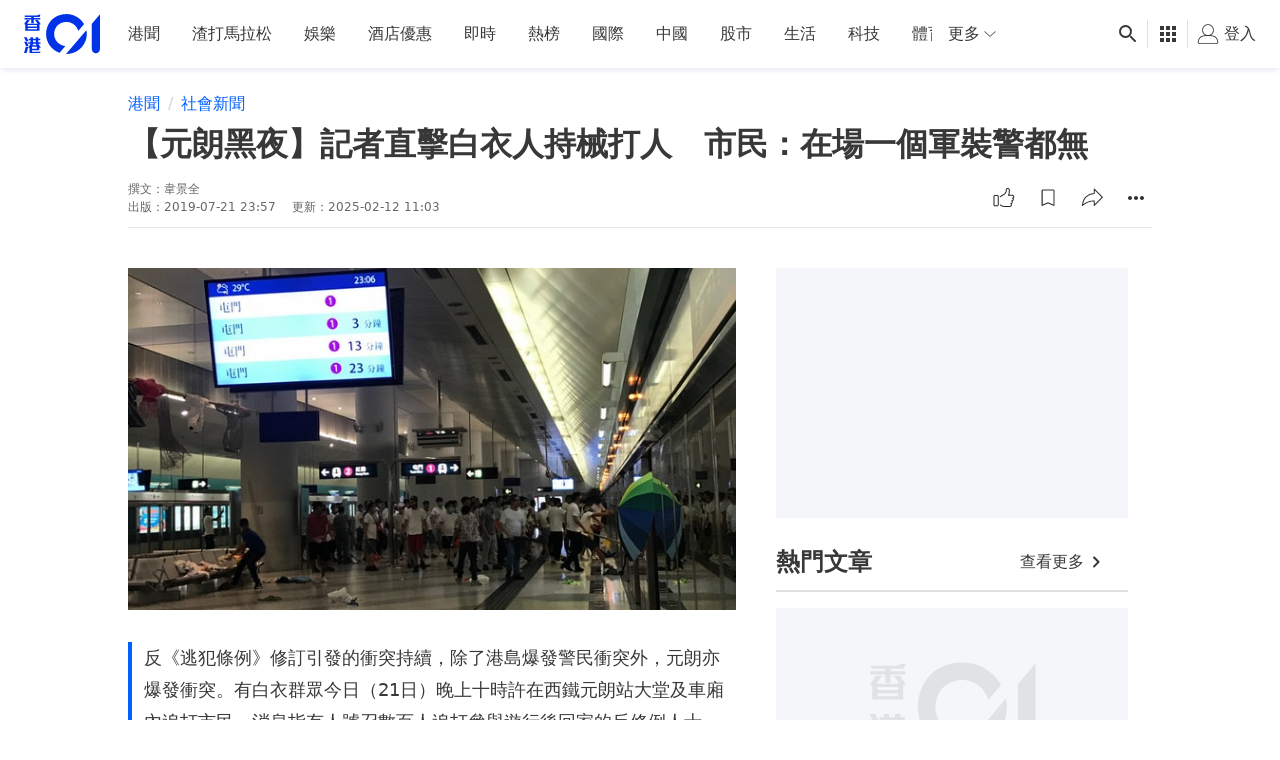

--- FILE ---
content_type: text/html; charset=utf-8
request_url: https://www.google.com/recaptcha/api2/aframe
body_size: 175
content:
<!DOCTYPE HTML><html><head><meta http-equiv="content-type" content="text/html; charset=UTF-8"></head><body><script nonce="55jAvpkosFwzX8Yb9NrOkw">/** Anti-fraud and anti-abuse applications only. See google.com/recaptcha */ try{var clients={'sodar':'https://pagead2.googlesyndication.com/pagead/sodar?'};window.addEventListener("message",function(a){try{if(a.source===window.parent){var b=JSON.parse(a.data);var c=clients[b['id']];if(c){var d=document.createElement('img');d.src=c+b['params']+'&rc='+(localStorage.getItem("rc::a")?sessionStorage.getItem("rc::b"):"");window.document.body.appendChild(d);sessionStorage.setItem("rc::e",parseInt(sessionStorage.getItem("rc::e")||0)+1);localStorage.setItem("rc::h",'1768992054371');}}}catch(b){}});window.parent.postMessage("_grecaptcha_ready", "*");}catch(b){}</script></body></html>

--- FILE ---
content_type: text/javascript; charset=utf-8
request_url: https://app.link/_r?sdk=web2.86.5&branch_key=key_live_poEGVC3LB6uIm5ULkG5jncmktBc9WVaN&callback=branch_callback__0
body_size: 72
content:
/**/ typeof branch_callback__0 === 'function' && branch_callback__0("1542471297442312674");

--- FILE ---
content_type: application/javascript; charset=utf-8
request_url: https://fundingchoicesmessages.google.com/f/AGSKWxWPQFTJDpxQHQlbGXGc2eSQJc4B_UTEu6Jphr7Fg0Xi7oPnJAwiONXCk3aPpq2zZSeZsGgtbOy8k-CSiD_Z9mig1mYauRlBZZywV3HfstnyrnDGnhoh0HYIR_6zF640yHQrsSABjxKAFWH9mjmKC_ute0FOA1aHpQFUdJsoLQ3St2ULqkqS9Ryn_dr9/_-486x60..nz/ads//housead./160-600-.admarvel.
body_size: -1291
content:
window['b088fda0-b47e-4824-bebd-781868b96eab'] = true;

--- FILE ---
content_type: application/javascript
request_url: https://cdn.hk01.com/static/d09c2d54b85bc8b8ed65eaf69d607daa/374319349990099fb1d2e0a5a915ca4be64e1f50/static/js/main.12a56e58.js
body_size: 77322
content:
!function(e){function t(r){if(n[r])return n[r].exports;var o=n[r]={i:r,l:!1,exports:{}};return e[r].call(o.exports,o,o.exports,t),o.l=!0,o.exports}var n={};t.m=e,t.c=n,t.d=function(e,n,r){t.o(e,n)||Object.defineProperty(e,n,{configurable:!1,enumerable:!0,get:r})},t.n=function(e){var n=e&&e.__esModule?function(){return e.default}:function(){return e};return t.d(n,"a",n),n},t.o=function(e,t){return Object.prototype.hasOwnProperty.call(e,t)},t.p="./",t(t.s=141)}([function(e,t,n){"use strict";function r(e){return function t(n,r){switch(arguments.length){case 0:return t;case 1:return Object(i.a)(n)?t:Object(o.a)(function(t){return e(n,t)});default:return Object(i.a)(n)&&Object(i.a)(r)?t:Object(i.a)(n)?Object(o.a)(function(t){return e(t,r)}):Object(i.a)(r)?Object(o.a)(function(t){return e(n,t)}):e(n,r)}}}t.a=r;var o=n(1),i=n(31)},function(e,t,n){"use strict";function r(e){return function t(n){return 0===arguments.length||Object(o.a)(n)?t:e.apply(this,arguments)}}t.a=r;var o=n(31)},function(e,t,n){"use strict";function r(e){return function t(n,r,u){switch(arguments.length){case 0:return t;case 1:return Object(a.a)(n)?t:Object(i.a)(function(t,r){return e(n,t,r)});case 2:return Object(a.a)(n)&&Object(a.a)(r)?t:Object(a.a)(n)?Object(i.a)(function(t,n){return e(t,r,n)}):Object(a.a)(r)?Object(i.a)(function(t,r){return e(n,t,r)}):Object(o.a)(function(t){return e(n,r,t)});default:return Object(a.a)(n)&&Object(a.a)(r)&&Object(a.a)(u)?t:Object(a.a)(n)&&Object(a.a)(r)?Object(i.a)(function(t,n){return e(t,n,u)}):Object(a.a)(n)&&Object(a.a)(u)?Object(i.a)(function(t,n){return e(t,r,n)}):Object(a.a)(r)&&Object(a.a)(u)?Object(i.a)(function(t,r){return e(n,t,r)}):Object(a.a)(n)?Object(o.a)(function(t){return e(t,r,u)}):Object(a.a)(r)?Object(o.a)(function(t){return e(n,t,u)}):Object(a.a)(u)?Object(o.a)(function(t){return e(n,r,t)}):e(n,r,u)}}}t.a=r;var o=n(1),i=n(0),a=n(31)},function(e,t,n){"use strict";function r(e,t,n){return function(){if(0===arguments.length)return n();var r=Array.prototype.slice.call(arguments,0),a=r.pop();if(!Object(o.a)(a)){for(var u=0;u<e.length;){if("function"===typeof a[e[u]])return a[e[u]].apply(a,r);u+=1}if(Object(i.a)(a)){return t.apply(null,r)(a)}}return n.apply(this,arguments)}}t.a=r;var o=n(16),i=n(49)},function(e,t,n){"use strict";t.a={init:function(){return this.xf["@@transducer/init"]()},result:function(e){return this.xf["@@transducer/result"](e)}}},function(e,t,n){"use strict";var r=n(13),o=n(1),i=n(0),a=n(33),u=Object(i.a)(function(e,t){return 1===e?Object(o.a)(t):Object(r.a)(e,Object(a.a)(e,[],t))});t.a=u},function(e,t,n){"use strict";function r(e,t){return Object.prototype.hasOwnProperty.call(t,e)}t.a=r},function(e,t,n){"use strict";var r=n(0),o=n(3),i=n(34),a=n(8),u=n(178),c=n(5),s=n(14),l=Object(r.a)(Object(o.a)(["fantasy-land/map","map"],u.a,function(e,t){switch(Object.prototype.toString.call(t)){case"[object Function]":return Object(c.a)(t.length,function(){return e.call(this,t.apply(this,arguments))});case"[object Object]":return Object(a.a)(function(n,r){return n[r]=e(t[r]),n},{},Object(s.a)(t));default:return Object(i.a)(e,t)}}));t.a=l},function(e,t,n){"use strict";function r(e,t,n){for(var r=0,o=n.length;r<o;){if((t=e["@@transducer/step"](t,n[r]))&&t["@@transducer/reduced"]){t=t["@@transducer/value"];break}r+=1}return e["@@transducer/result"](t)}function o(e,t,n){for(var r=n.next();!r.done;){if((t=e["@@transducer/step"](t,r.value))&&t["@@transducer/reduced"]){t=t["@@transducer/value"];break}r=n.next()}return e["@@transducer/result"](t)}function i(e,t,n,r){return e["@@transducer/result"](n[r](Object(s.a)(e["@@transducer/step"],e),t))}function a(e,t,n){if("function"===typeof e&&(e=Object(c.a)(e)),Object(u.a)(n))return r(e,t,n);if("function"===typeof n["fantasy-land/reduce"])return i(e,t,n,"fantasy-land/reduce");if(null!=n[l])return o(e,t,n[l]());if("function"===typeof n.next)return o(e,t,n);if("function"===typeof n.reduce)return i(e,t,n,"reduce");throw new TypeError("reduce: list must be array or iterable")}t.a=a;var u=n(35),c=n(76),s=n(77),l="undefined"!==typeof Symbol?Symbol.iterator:"@@iterator"},function(e,t,n){"use strict";var r=n(0),o=n(201),i=Object(r.a)(function(e,t){return Object(o.a)(e,t,[],[])});t.a=i},function(e,t,n){"use strict";function r(e){return"[object Array]"===j.call(e)}function o(e){return"[object ArrayBuffer]"===j.call(e)}function i(e){return"undefined"!==typeof FormData&&e instanceof FormData}function a(e){return"undefined"!==typeof ArrayBuffer&&ArrayBuffer.isView?ArrayBuffer.isView(e):e&&e.buffer&&e.buffer instanceof ArrayBuffer}function u(e){return"string"===typeof e}function c(e){return"number"===typeof e}function s(e){return"undefined"===typeof e}function l(e){return null!==e&&"object"===typeof e}function f(e){return"[object Date]"===j.call(e)}function p(e){return"[object File]"===j.call(e)}function d(e){return"[object Blob]"===j.call(e)}function h(e){return"[object Function]"===j.call(e)}function m(e){return l(e)&&h(e.pipe)}function y(e){return"undefined"!==typeof URLSearchParams&&e instanceof URLSearchParams}function b(e){return e.replace(/^\s*/,"").replace(/\s*$/,"")}function g(){return("undefined"===typeof navigator||"ReactNative"!==navigator.product)&&("undefined"!==typeof window&&"undefined"!==typeof document)}function v(e,t){if(null!==e&&"undefined"!==typeof e)if("object"!==typeof e&&(e=[e]),r(e))for(var n=0,o=e.length;n<o;n++)t.call(null,e[n],n,e);else for(var i in e)Object.prototype.hasOwnProperty.call(e,i)&&t.call(null,e[i],i,e)}function w(){function e(e,n){"object"===typeof t[n]&&"object"===typeof e?t[n]=w(t[n],e):t[n]=e}for(var t={},n=0,r=arguments.length;n<r;n++)v(arguments[n],e);return t}function x(e,t,n){return v(t,function(t,r){e[r]=n&&"function"===typeof t?O(t,n):t}),e}var O=n(136),k=n(383),j=Object.prototype.toString;e.exports={isArray:r,isArrayBuffer:o,isBuffer:k,isFormData:i,isArrayBufferView:a,isString:u,isNumber:c,isObject:l,isUndefined:s,isDate:f,isFile:p,isBlob:d,isFunction:h,isStream:m,isURLSearchParams:y,isStandardBrowserEnv:g,forEach:v,merge:w,extend:x,trim:b}},function(e,t,n){"use strict";function r(e,t){e=e||[],t=t||[];var n,r=e.length,o=t.length,i=[];for(n=0;n<r;)i[i.length]=e[n],n+=1;for(n=0;n<o;)i[i.length]=t[n],n+=1;return i}t.a=r},function(e,t,n){"use strict";var r=n(26),o=n(2),i=Object(o.a)(Object(r.a)("slice",function(e,t,n){return Array.prototype.slice.call(n,e,t)}));t.a=i},function(e,t,n){"use strict";function r(e,t){switch(e){case 0:return function(){return t.apply(this,arguments)};case 1:return function(e){return t.apply(this,arguments)};case 2:return function(e,n){return t.apply(this,arguments)};case 3:return function(e,n,r){return t.apply(this,arguments)};case 4:return function(e,n,r,o){return t.apply(this,arguments)};case 5:return function(e,n,r,o,i){return t.apply(this,arguments)};case 6:return function(e,n,r,o,i,a){return t.apply(this,arguments)};case 7:return function(e,n,r,o,i,a,u){return t.apply(this,arguments)};case 8:return function(e,n,r,o,i,a,u,c){return t.apply(this,arguments)};case 9:return function(e,n,r,o,i,a,u,c,s){return t.apply(this,arguments)};case 10:return function(e,n,r,o,i,a,u,c,s,l){return t.apply(this,arguments)};default:throw new Error("First argument to _arity must be a non-negative integer no greater than ten")}}t.a=r},function(e,t,n){"use strict";var r=n(1),o=n(6),i=n(78),a=!{toString:null}.propertyIsEnumerable("toString"),u=["constructor","valueOf","isPrototypeOf","toString","propertyIsEnumerable","hasOwnProperty","toLocaleString"],c=function(){return arguments.propertyIsEnumerable("length")}(),s=function(e,t){for(var n=0;n<e.length;){if(e[n]===t)return!0;n+=1}return!1},l="function"!==typeof Object.keys||c?function(e){if(Object(e)!==e)return[];var t,n,r=[],l=c&&Object(i.a)(e);for(t in e)!Object(o.a)(t,e)||l&&"length"===t||(r[r.length]=t);if(a)for(n=u.length-1;n>=0;)t=u[n],Object(o.a)(t,e)&&!s(r,t)&&(r[r.length]=t),n-=1;return r}:function(e){return Object(e)!==e?[]:Object.keys(e)},f=Object(r.a)(l);t.a=f},function(e,t,n){"use strict";var r=n(2),o=n(8),i=Object(r.a)(o.a);t.a=i},function(e,t,n){"use strict";t.a=Array.isArray||function(e){return null!=e&&e.length>=0&&"[object Array]"===Object.prototype.toString.call(e)}},function(e,t,n){"use strict";function r(e){return e&&e["@@transducer/reduced"]?e:{"@@transducer/value":e,"@@transducer/reduced":!0}}t.a=r},function(e,t,n){"use strict";e.exports=n(149)},function(e,t,n){"use strict";var r=n(1),o=Object(r.a)(function(e){return function(){return e}});t.a=o},function(e,t,n){"use strict";var r=n(0),o=Object(r.a)(function(e,t){return t>e?t:e});t.a=o},function(e,t,n){"use strict";var r=n(0),o=Object(r.a)(function(e,t){for(var n=t,r=0;r<e.length;){if(null==n)return;n=n[e[r]],r+=1}return n});t.a=o},function(e,t,n){"use strict";function r(e,t){return Object(o.a)(t,e,0)>=0}t.a=r;var o=n(94)},function(e,t,n){"use strict";(function(e,r){function o(e){return"function"===typeof e&&"string"===typeof e.styledComponentId}function i(e){return e.replace(Ne,"-").replace(Ie,"")}function a(e){return e.displayName||e.name||"Component"}function u(e){return"string"===typeof e}function c(e){return u(e)?"styled."+e:"Styled("+a(e)+")"}function s(e,t){for(var n=e;n;)if((n=Object.getPrototypeOf(n))&&n===t)return!0;return!1}function l(e){for(var t,n=0|e.length,r=0|n,o=0;n>=4;)t=255&e.charCodeAt(o)|(255&e.charCodeAt(++o))<<8|(255&e.charCodeAt(++o))<<16|(255&e.charCodeAt(++o))<<24,t=1540483477*(65535&t)+((1540483477*(t>>>16)&65535)<<16),t^=t>>>24,t=1540483477*(65535&t)+((1540483477*(t>>>16)&65535)<<16),r=1540483477*(65535&r)+((1540483477*(r>>>16)&65535)<<16)^t,n-=4,++o;switch(n){case 3:r^=(255&e.charCodeAt(o+2))<<16;case 2:r^=(255&e.charCodeAt(o+1))<<8;case 1:r^=255&e.charCodeAt(o),r=1540483477*(65535&r)+((1540483477*(r>>>16)&65535)<<16)}return r^=r>>>13,r=1540483477*(65535&r)+((1540483477*(r>>>16)&65535)<<16),(r^=r>>>15)>>>0}n.d(t,"b",function(){return Q}),n.d(t,"d",function(){return it}),n.d(t,"a",function(){return We});var f=n(158),p=n.n(f),d=n(18),h=n.n(d),m=n(160),y=n.n(m),b=n(161),g=n.n(b),v=n(162),w=n.n(v),x=n(165),O=n.n(x),k=n(166),j=(n.n(k),"function"===typeof Symbol&&"symbol"===typeof Symbol.iterator?function(e){return typeof e}:function(e){return e&&"function"===typeof Symbol&&e.constructor===Symbol&&e!==Symbol.prototype?"symbol":typeof e}),C=function(e,t){if(!(e instanceof t))throw new TypeError("Cannot call a class as a function")},T=function(){function e(e,t){for(var n=0;n<t.length;n++){var r=t[n];r.enumerable=r.enumerable||!1,r.configurable=!0,"value"in r&&(r.writable=!0),Object.defineProperty(e,r.key,r)}}return function(t,n,r){return n&&e(t.prototype,n),r&&e(t,r),t}}(),_=Object.assign||function(e){for(var t=1;t<arguments.length;t++){var n=arguments[t];for(var r in n)Object.prototype.hasOwnProperty.call(n,r)&&(e[r]=n[r])}return e},E=function(e,t){if("function"!==typeof t&&null!==t)throw new TypeError("Super expression must either be null or a function, not "+typeof t);e.prototype=Object.create(t&&t.prototype,{constructor:{value:e,enumerable:!1,writable:!0,configurable:!0}}),t&&(Object.setPrototypeOf?Object.setPrototypeOf(e,t):e.__proto__=t)},S=function(e,t){var n={};for(var r in e)t.indexOf(r)>=0||Object.prototype.hasOwnProperty.call(e,r)&&(n[r]=e[r]);return n},P=function(e,t){if(!e)throw new ReferenceError("this hasn't been initialised - super() hasn't been called");return!t||"object"!==typeof t&&"function"!==typeof t?e:t},A=function(e){return"object"===("undefined"===typeof e?"undefined":j(e))&&e.constructor===Object},N=function(e){function t(n){C(this,t);for(var r=arguments.length,o=Array(r>1?r-1:0),i=1;i<r;i++)o[i-1]=arguments[i];var a,a=P(this,e.call(this,"An error occurred. See https://github.com/styled-components/styled-components/blob/master/src/utils/errors.md#"+n+" for more information. "+(o?"Additional arguments: "+o.join(", "):"")));return P(a)}return E(t,e),t}(Error),I=function e(t,n){var r=Object.keys(t).filter(function(e){var n=t[e];return void 0!==n&&null!==n&&!1!==n&&""!==n}).map(function(n){return A(t[n])?e(t[n],n):p()(n)+": "+t[n]+";"}).join(" ");return n?n+" {\n  "+r+"\n}":r},R=function e(t,n){return t.reduce(function(t,r){if(void 0===r||null===r||!1===r||""===r)return t;if(Array.isArray(r))return t.push.apply(t,e(r,n)),t;if(r.hasOwnProperty("styledComponentId"))return t.push("."+r.styledComponentId),t;if("function"===typeof r){if(n){var o=r(n);if(h.a.isValidElement(o)){var i=r.displayName||r.name;throw new N(11,i)}t.push.apply(t,e([o],n))}else t.push(r);return t}return t.push(A(r)?I(r):r.toString()),t},[])},F=/^\s*\/\/.*$/gm,D=new y.a({global:!1,cascade:!0,keyframe:!1,prefix:!1,compress:!1,semicolon:!0}),M=new y.a({global:!1,cascade:!0,keyframe:!1,prefix:!0,compress:!1,semicolon:!1}),U=[],L=function(e){if(-2===e){var t=U;return U=[],t}},z=g()(function(e){U.push(e)});M.use([z,L]),D.use([z,L]);var B=function(e,t,n){var r=e.join("").replace(F,""),o=t&&n?n+" "+t+" { "+r+" }":r;return M(n||!t?"":t,o)},$=function(e){return D("",e)},W=function(e){return String.fromCharCode(e+(e>25?39:97))},H=function(e){var t="",n=void 0;for(n=e;n>52;n=Math.floor(n/52))t=W(n%52)+t;return W(n%52)+t},V=function(e,t){for(var n=[e[0]],r=0,o=t.length;r<o;r+=1)n.push(t[r],e[r+1]);return n},q=Object.freeze([]),K=Object.freeze({}),Q=function(e){for(var t=arguments.length,n=Array(t>1?t-1:0),r=1;r<t;r++)n[r-1]=arguments[r];return R("function"===typeof e||A(e)?V(q,[e].concat(n)):V(e,n))},X="undefined"!==typeof e&&Object({NODE_ENV:"production",PUBLIC_URL:".",REACT_APP_API_BASE_URL:"https://rcfg-api.hk01.com/v1"}).SC_ATTR||"data-styled-components",Y="__styled-components-stylesheet__",G="undefined"!==typeof window&&"HTMLElement"in window,J=/^[^\S\n]*?\/\* sc-component-id:\s*(\S+)\s+\*\//gm,Z=function(e){var t=""+(e||""),n=[];return t.replace(J,function(e,t,r){return n.push({componentId:t,matchIndex:r}),e}),n.map(function(e,r){var o=e.componentId,i=e.matchIndex,a=n[r+1];return{componentId:o,cssFromDOM:a?t.slice(i,a.matchIndex):t.slice(i)}})},ee=function(){return n.nc},te=function(e){var t=!1;return function(){t||(t=!0,e())}},ne=function(e,t,n){if(n){(e[t]||(e[t]=Object.create(null)))[n]=!0}},re=function(e,t){e[t]=Object.create(null)},oe=function(e){return function(t,n){return void 0!==e[t]&&e[t][n]}},ie=function(e){var t="";for(var n in e)t+=Object.keys(e[n]).join(" ")+" ";return t.trim()},ae=function(e){var t=Object.create(null);for(var n in e)t[n]=_({},e[n]);return t},ue=function(e){if(e.sheet)return e.sheet;for(var t=document.styleSheets.length,n=0;n<t;n+=1){var r=document.styleSheets[n];if(r.ownerNode===e)return r}throw new N(10)},ce=function(e,t,n){if(!t)return!1;var r=e.cssRules.length;try{e.insertRule(t,n<=r?n:r)}catch(e){return!1}return!0},se=function(e,t,n){for(var r=t-n,o=t;o>r;o-=1)e.deleteRule(o)},le=function(e){return"\n/* sc-component-id: "+e+" */\n"},fe=function(e,t){for(var n=0,r=0;r<=t;r+=1)n+=e[r];return n},pe=function(e,t,n){var r=document.createElement("style");r.setAttribute(X,"");var o=ee();if(o&&r.setAttribute("nonce",o),r.appendChild(document.createTextNode("")),e&&!t)e.appendChild(r);else{if(!t||!e||!t.parentNode)throw new N(6);t.parentNode.insertBefore(r,n?t:t.nextSibling)}return r},de=function(e,t){return function(n){var r=ee();return"<style "+[r&&'nonce="'+r+'"',X+'="'+ie(t)+'"',n].filter(Boolean).join(" ")+">"+e()+"</style>"}},he=function(e,t){return function(){var n,r=(n={},n[X]=ie(t),n),o=ee();return o&&(r.nonce=o),h.a.createElement("style",_({},r,{dangerouslySetInnerHTML:{__html:e()}}))}},me=function(e){return function(){return Object.keys(e)}},ye=function(e,t){var n=Object.create(null),r=Object.create(null),o=[],i=void 0!==t,a=!1,u=function(e){var t=r[e];return void 0!==t?t:(r[e]=o.length,o.push(0),re(n,e),r[e])},c=function(r,c,s){for(var l=u(r),f=ue(e),p=fe(o,l),d=0,h=[],m=c.length,y=0;y<m;y+=1){var b=c[y],g=i;g&&-1!==b.indexOf("@import")?h.push(b):ce(f,b,p+d)&&(g=!1,d+=1)}i&&h.length>0&&(a=!0,t().insertRules(r+"-import",h)),o[l]+=d,ne(n,r,s)},s=function(u){var c=r[u];if(void 0!==c){var s=o[c],l=ue(e),f=fe(o,c);se(l,f,s),o[c]=0,re(n,u),i&&a&&t().removeRules(u+"-import")}},l=function(){var t=ue(e),n=t.cssRules,i="";for(var a in r){i+=le(a);for(var u=r[a],c=fe(o,u),s=o[u],l=c-s;l<c;l+=1){var f=n[l];void 0!==f&&(i+=f.cssText)}}return i};return{clone:function(){throw new N(5)},css:l,getIds:me(r),hasNameForId:oe(n),insertMarker:u,insertRules:c,removeRules:s,sealed:!1,styleTag:e,toElement:he(l,n),toHTML:de(l,n)}},be=function e(t,n){var r=void 0===t?Object.create(null):t,o=void 0===n?Object.create(null):n,i=function(e){var t=o[e];return void 0!==t?t:o[e]=[""]},a=function(e,t,n){i(e)[0]+=t.join(" "),ne(r,e,n)},u=function(e){var t=o[e];void 0!==t&&(t[0]="",re(r,e))},c=function(){var e="";for(var t in o){var n=o[t][0];n&&(e+=le(t)+n)}return e};return{clone:function(){var t=ae(r),n=Object.create(null);for(var i in o)n[i]=[o[i][0]];return e(t,n)},css:c,getIds:me(o),hasNameForId:oe(r),insertMarker:i,insertRules:a,removeRules:u,sealed:!1,styleTag:null,toElement:he(c,r),toHTML:de(c,r)}},ge=function(){return be()},ve=function(e,t,n,r,o){if(G&&!n){var i=pe(e,t,r);return ye(i,o)}return ge()},we=function(e,t,n,r){var o=te(function(){for(var r=0,o=n.length;r<o;r+=1){var i=n[r],a=i.componentId,u=i.cssFromDOM,c=$(u);e.insertRules(a,c)}for(var s=0,l=t.length;s<l;s+=1){var f=t[s];f.parentNode&&f.parentNode.removeChild(f)}});return r&&o(),_({},e,{insertMarker:function(t){return o(),e.insertMarker(t)},insertRules:function(t,n,r){return o(),e.insertRules(t,n,r)}})},xe=/\s+/,Oe=void 0;Oe=G?1e3:-1;var ke,je=0,Ce=void 0,Te=function(){function e(){var t=this,n=arguments.length>0&&void 0!==arguments[0]?arguments[0]:G?document.head:null,r=arguments.length>1&&void 0!==arguments[1]&&arguments[1];C(this,e),this.getImportRuleTag=function(){var e=t.importRuleTag;if(void 0!==e)return e;var n=t.tags[0];return t.importRuleTag=ve(t.target,n?n.styleTag:null,t.forceServer,!0)},je+=1,this.id=je,this.forceServer=r,this.target=r?null:n,this.tagMap={},this.deferred={},this.rehydratedNames={},this.ignoreRehydratedNames={},this.tags=[],this.capacity=1,this.clones=[]}return e.prototype.rehydrate=function(){if(!G||this.forceServer)return this;var e=[],t=[],n=!1,r=document.querySelectorAll("style["+X+"]"),o=r.length;if(0===o)return this;for(var i=0;i<o;i+=1){var a=r[i];n||(n=!!a.getAttribute("data-styled-streamed"));for(var u=(a.getAttribute(X)||"").trim().split(xe),c=u.length,s=0;s<c;s+=1){var l=u[s];this.rehydratedNames[l]=!0}t.push.apply(t,Z(a.textContent)),e.push(a)}var f=t.length;if(0===f)return this;var p=this.makeTag(null),d=we(p,e,t,n);this.capacity=Math.max(1,Oe-f),this.tags.push(d);for(var h=0;h<f;h+=1)this.tagMap[t[h].componentId]=d;return this},e.reset=function(){var t=arguments.length>0&&void 0!==arguments[0]&&arguments[0];Ce=new e(void 0,t).rehydrate()},e.prototype.clone=function(){var t=new e(this.target,this.forceServer);return this.clones.push(t),t.tags=this.tags.map(function(e){for(var n=e.getIds(),r=e.clone(),o=0;o<n.length;o+=1)t.tagMap[n[o]]=r;return r}),t.rehydratedNames=_({},this.rehydratedNames),t.deferred=_({},this.deferred),t},e.prototype.sealAllTags=function(){this.capacity=1,this.tags.forEach(function(e){e.sealed=!0})},e.prototype.makeTag=function(e){var t=e?e.styleTag:null;return ve(this.target,t,this.forceServer,!1,this.getImportRuleTag)},e.prototype.getTagForId=function(e){var t=this.tagMap[e];if(void 0!==t&&!t.sealed)return t;var n=this.tags[this.tags.length-1];return this.capacity-=1,0===this.capacity&&(this.capacity=Oe,n=this.makeTag(n),this.tags.push(n)),this.tagMap[e]=n},e.prototype.hasId=function(e){return void 0!==this.tagMap[e]},e.prototype.hasNameForId=function(e,t){if(void 0===this.ignoreRehydratedNames[e]&&this.rehydratedNames[t])return!0;var n=this.tagMap[e];return void 0!==n&&n.hasNameForId(e,t)},e.prototype.deferredInject=function(e,t){if(void 0===this.tagMap[e]){for(var n=this.clones,r=0;r<n.length;r+=1)n[r].deferredInject(e,t);this.getTagForId(e).insertMarker(e),this.deferred[e]=t}},e.prototype.inject=function(e,t,n){for(var r=this.clones,o=0;o<r.length;o+=1)r[o].inject(e,t,n);var i=this.getTagForId(e);if(void 0!==this.deferred[e]){var a=this.deferred[e].concat(t);i.insertRules(e,a,n),this.deferred[e]=void 0}else i.insertRules(e,t,n)},e.prototype.remove=function(e){var t=this.tagMap[e];if(void 0!==t){for(var n=this.clones,r=0;r<n.length;r+=1)n[r].remove(e);t.removeRules(e),this.ignoreRehydratedNames[e]=!0,this.deferred[e]=void 0}},e.prototype.toHTML=function(){return this.tags.map(function(e){return e.toHTML()}).join("")},e.prototype.toReactElements=function(){var e=this.id;return this.tags.map(function(t,n){var r="sc-"+e+"-"+n;return Object(d.cloneElement)(t.toElement(),{key:r})})},T(e,null,[{key:"master",get:function(){return Ce||(Ce=(new e).rehydrate())}},{key:"instance",get:function(){return e.master}}]),e}(),_e=function(e){function t(){return C(this,t),P(this,e.apply(this,arguments))}return E(t,e),t.prototype.getChildContext=function(){var e;return e={},e[Y]=this.sheetInstance,e},t.prototype.componentWillMount=function(){if(this.props.sheet)this.sheetInstance=this.props.sheet;else{if(!this.props.target)throw new N(4);this.sheetInstance=new Te(this.props.target)}},t.prototype.render=function(){return h.a.Children.only(this.props.children)},t}(d.Component);_e.childContextTypes=(ke={},ke[Y]=w.a.oneOfType([w.a.instanceOf(Te),w.a.instanceOf(Pe)]).isRequired,ke);var Ee,Se,Pe=function(){function e(){C(this,e),this.masterSheet=Te.master,this.instance=this.masterSheet.clone(),this.closed=!1}return e.prototype.complete=function(){if(!this.closed){var e=this.masterSheet.clones.indexOf(this.instance);this.masterSheet.clones.splice(e,1),this.closed=!0}},e.prototype.collectStyles=function(e){if(this.closed)throw new N(2);return h.a.createElement(_e,{sheet:this.instance},e)},e.prototype.getStyleTags=function(){return this.complete(),this.instance.toHTML()},e.prototype.getStyleElement=function(){return this.complete(),this.instance.toReactElements()},e.prototype.interleaveWithNodeStream=function(e){throw new N(3)},e}(),Ae=function(e,t,n){var r=n&&e.theme===n.theme;return e.theme&&!r?e.theme:t},Ne=/[[\].#*$><+~=|^:(),"'`-]+/g,Ie=/(^-|-$)/g,Re=/^((?:s(?:uppressContentEditableWarn|croll|pac)|(?:shape|image|text)Render|(?:letter|word)Spac|vHang|hang)ing|(?:on(?:AnimationIteration|C(?:o(?:mposition(?:Update|Start|End)|ntextMenu|py)|anPlayThrough|anPlay|hange|lick|ut)|(?:Animation|Touch|Load|Drag)Start|(?:(?:Duration|Volume|Rate)Chang|(?:MouseLea|(?:Touch|Mouse)Mo|DragLea)v|Paus)e|Loaded(?:Metad|D)ata|(?:(?:T(?:ransition|ouch)|Animation)E|Suspe)nd|DoubleClick|(?:TouchCanc|Whe)el|Lo(?:stPointer|ad)|TimeUpdate|(?:Mouse(?:Ent|Ov)e|Drag(?:Ent|Ov)e|Erro)r|GotPointer|MouseDown|(?:E(?:n(?:crypt|d)|mpti)|S(?:tall|eek))ed|KeyPress|(?:MouseOu|DragExi|S(?:elec|ubmi)|Rese|Inpu)t|P(?:rogress|laying)|DragEnd|Key(?:Down|Up)|(?:MouseU|Dro)p|(?:Wait|Seek)ing|Scroll|Focus|Paste|Abort|Drag|Play|Blur)Captur|alignmentBaselin|(?:limitingConeAng|xlink(?:(?:Arcr|R)o|Tit)|s(?:urfaceSca|ty|ca)|unselectab|baseProfi|fontSty|(?:focus|dragg)ab|multip|profi|tit)l|d(?:ominantBaselin|efaultValu)|onPointerLeav|a(?:uto(?:Capitaliz|Revers|Sav)|dditiv)|(?:(?:formNoValid|xlinkActu|noValid|accumul|rot)a|autoComple|decelera)t|(?:(?:attribute|item)T|datat)yp|onPointerMov|(?:attribute|glyph)Nam|playsInlin|(?:writing|input|edge)Mod|(?:formE|e)ncTyp|(?:amplitu|mo)d|(?:xlinkTy|itemSco|keyTy|slo)p|(?:xmlSpa|non)c|fillRul|(?:dateTi|na)m|r(?:esourc|ol)|xmlBas|wmod)e|(?:glyphOrientationHorizont|loc)al|(?:externalResourcesRequir|select|revers|mut)ed|c(?:o(?:lorInterpolationFilter|ord)s|o(?:lor(?:Interpolation)?|nt(?:rols|ent))|(?:ontentS(?:cript|tyle)Typ|o(?:ntentEditab|lorProfi)l|l(?:assNam|ipRul)|a(?:lcMod|ptur)|it)e|olorRendering|l(?:ipPathUnits|assID)|(?:ontrolsLis|apHeigh)t|h(?:eckedLink|a(?:llenge|rSet)|ildren|ecked)|ell(?:Spac|Padd)ing|o(?:ntextMenu|ls)|(?:rossOrigi|olSpa)n|l(?:ip(?:Path)?|ass)|ursor|[xy])|glyphOrientationVertical|d(?:angerouslySetInnerHTML|efaultChecked|ownload|isabled|isplay|[xy])|(?:s(?:trikethroughThickn|eaml)es|(?:und|ov)erlineThicknes|r(?:equiredExtension|adiu)|(?:requiredFeatur|tableValu|stitchTil|numOctav|filterR)e|key(?:(?:Splin|Tim)e|Param)|auto[Ff]ocu|header|bia)s|(?:(?:st(?:rikethroughPosi|dDevia)|(?:und|ov)erlinePosi|(?:textDecor|elev)a|orienta)tio|(?:strokeLinejo|orig)i|on(?:PointerDow|FocusI)|formActio|zoomAndPa|directio|(?:vers|act)io|rowSpa|begi|ico)n|o(?:n(?:AnimationIteration|C(?:o(?:mposition(?:Update|Start|End)|ntextMenu|py)|anPlayThrough|anPlay|hange|lick|ut)|(?:(?:Duration|Volume|Rate)Chang|(?:MouseLea|(?:Touch|Mouse)Mo|DragLea)v|Paus)e|Loaded(?:Metad|D)ata|(?:Animation|Touch|Load|Drag)Start|(?:(?:T(?:ransition|ouch)|Animation)E|Suspe)nd|DoubleClick|(?:TouchCanc|Whe)el|(?:Mouse(?:Ent|Ov)e|Drag(?:Ent|Ov)e|Erro)r|TimeUpdate|(?:E(?:n(?:crypt|d)|mpti)|S(?:tall|eek))ed|MouseDown|P(?:rogress|laying)|(?:MouseOu|DragExi|S(?:elec|ubmi)|Rese|Inpu)t|KeyPress|DragEnd|Key(?:Down|Up)|(?:Wait|Seek)ing|(?:MouseU|Dro)p|Scroll|Paste|Focus|Abort|Drag|Play|Load|Blur)|rient)|p(?:reserveA(?:spectRatio|lpha)|ointsAt[X-Z]|anose1)|(?:patternContent|ma(?:sk(?:Content)?|rker)|primitive|gradient|pattern|filter)Units|(?:(?:allowTranspar|baseFrequ)enc|re(?:ferrerPolic|adOnl)|(?:(?:st(?:roke|op)O|floodO|fillO|o)pac|integr|secur)it|visibilit|fontFamil|accessKe|propert|summar)y|(?:gradientT|patternT|t)ransform|(?:[xy]ChannelSelect|lightingCol|textAnch|floodCol|stopCol|operat|htmlF)or|(?:strokeMiterlimi|(?:specularConsta|repeatCou|fontVaria)n|(?:(?:specularE|e)xpon|renderingInt|asc)en|d(?:iffuseConsta|esce)n|(?:fontSizeAdju|lengthAdju|manife)s|baselineShif|onPointerOu|vectorEffec|(?:(?:mar(?:ker|gin)|x)H|accentH|fontW)eigh|markerStar|a(?:utoCorrec|bou)|onFocusOu|intercep|restar|forma|inlis|heigh|lis)t|(?:(?:st(?:rokeDasho|artO)|o)ffs|acceptChars|formTarg|viewTarg|srcS)et|k(?:ernel(?:UnitLength|Matrix)|[1-4])|(?:(?:enableBackgrou|markerE)n|s(?:p(?:readMetho|ee)|ee)|formMetho|(?:markerM|onInval)i|preloa|metho|kin)d|strokeDasharray|(?:onPointerCanc|lab)el|(?:allowFullScre|hidd)en|systemLanguage|(?:(?:o(?:nPointer(?:Ent|Ov)|rd)|allowReord|placehold|frameBord|paintOrd|post)e|repeatDu|d(?:efe|u))r|v(?:Mathematical|ert(?:Origin[XY]|AdvY)|alues|ocab)|(?:pointerEve|keyPoi)nts|(?:strokeLineca|onPointerU|itemPro|useMa|wra|loo)p|h(?:oriz(?:Origin|Adv)X|ttpEquiv)|(?:vI|i)deographic|unicodeRange|mathematical|vAlphabetic|u(?:nicodeBidi|[12])|(?:fontStretc|hig)h|(?:(?:mar(?:ker|gin)W|strokeW)id|azimu)th|(?:xmlnsXl|valueL)ink|mediaGroup|spellCheck|(?:text|m(?:in|ax))Length|(?:unitsPerE|optimu|fro)m|r(?:adioGroup|e(?:sults|f[XY]|l)|ows|[xy])|a(?:rabicForm|l(?:phabetic|t)|sync)|pathLength|innerHTML|xlinkShow|(?:xlinkHr|glyphR)ef|(?:tabInde|(?:sand|b)bo|viewBo)x|(?:(?:href|xml|src)La|kerni)ng|autoPlay|o(?:verflow|pen)|f(?:o(?:ntSize|rm?)|il(?:ter|l))|r(?:e(?:quired|sult|f))?|divisor|p(?:attern|oints)|unicode|d(?:efault|ata|ir)?|i(?:temRef|n2|s)|t(?:arget[XY]|o)|srcDoc|s(?:coped|te(?:m[hv]|p)|pan)|(?:width|size)s|prefix|typeof|itemID|s(?:t(?:roke|art)|hape|cope|rc)|t(?:arget|ype)|(?:stri|la)ng|a(?:ccept|s)|m(?:edia|a(?:sk|x)|in)|x(?:mlns)?|width|value|size|href|k(?:ey)?|end|low|by|i[dn]|y[12]|g[12]|x[12]|f[xy]|[yz])$/,Fe=RegExp.prototype.test.bind(new RegExp("^(x|data|aria)-[:A-Z_a-z\\u00C0-\\u00D6\\u00D8-\\u00F6\\u00F8-\\u02FF\\u0370-\\u037D\\u037F-\\u1FFF\\u200C-\\u200D\\u2070-\\u218F\\u2C00-\\u2FEF\\u3001-\\uD7FF\\uF900-\\uFDCF\\uFDF0-\\uFFFD\\-.0-9\\u00B7\\u0300-\\u036F\\u203F-\\u2040]*$")),De=function(e){return Re.test(e)||Fe(e.toLowerCase())},Me=function(e){function t(e){a=e;for(var t in o){var n=o[t];void 0!==n&&n(a)}}function n(e){var t=i;return o[t]=e,i+=1,e(a),t}function r(e){o[e]=void 0}var o={},i=0,a=e;return{publish:t,subscribe:n,unsubscribe:r}},Ue="__styled-components__",Le=Ue+"next__",ze=w.a.shape({getTheme:w.a.func,subscribe:w.a.func,unsubscribe:w.a.func}),Be=(Ee={},Ee[Ue]=w.a.func,Ee[Le]=ze,Ee),$e=function(e){return"function"===typeof e},We=function(e){function t(){C(this,t);var n=P(this,e.call(this));return n.unsubscribeToOuterId=-1,n.getTheme=n.getTheme.bind(n),n}return E(t,e),t.prototype.componentWillMount=function(){var e=this,t=this.context[Le];void 0!==t&&(this.unsubscribeToOuterId=t.subscribe(function(t){e.outerTheme=t,void 0!==e.broadcast&&e.publish(e.props.theme)})),this.broadcast=Me(this.getTheme())},t.prototype.getChildContext=function(){var e,t=this;return _({},this.context,(e={},e[Le]={getTheme:this.getTheme,subscribe:this.broadcast.subscribe,unsubscribe:this.broadcast.unsubscribe},e[Ue]=function(e){var n=t.broadcast.subscribe(e);return function(){return t.broadcast.unsubscribe(n)}},e))},t.prototype.componentWillReceiveProps=function(e){this.props.theme!==e.theme&&this.publish(e.theme)},t.prototype.componentWillUnmount=function(){-1!==this.unsubscribeToOuterId&&this.context[Le].unsubscribe(this.unsubscribeToOuterId)},t.prototype.getTheme=function(e){var t=e||this.props.theme;if($e(t)){return t(this.outerTheme)}if(null===t||Array.isArray(t)||"object"!==("undefined"===typeof t?"undefined":j(t)))throw new N(8);return _({},this.outerTheme,t)},t.prototype.publish=function(e){this.broadcast.publish(this.getTheme(e))},t.prototype.render=function(){return this.props.children?h.a.Children.only(this.props.children):null},t}(d.Component);We.childContextTypes=Be,We.contextTypes=(Se={},Se[Le]=ze,Se);var He,Ve={},qe=_({},Be,(He={},He[Y]=w.a.oneOfType([w.a.instanceOf(Te),w.a.instanceOf(Pe)]),He)),Ke={},Qe=function(e,t,n){var r="string"!==typeof t?"sc":i(t),o=(Ke[r]||0)+1;Ke[r]=o;var a=r+"-"+e.generateName(r+o);return void 0!==n?n+"-"+a:a},Xe=function(){},Ye=function(e){function t(){var n,r,o;C(this,t);for(var i=arguments.length,a=Array(i),u=0;u<i;u++)a[u]=arguments[u];return n=r=P(this,e.call.apply(e,[this].concat(a))),r.attrs={},r.state={theme:null,generatedClassName:""},r.unsubscribeId=-1,o=n,P(r,o)}return E(t,e),t.prototype.unsubscribeFromContext=function(){-1!==this.unsubscribeId&&this.context[Le].unsubscribe(this.unsubscribeId)},t.prototype.buildExecutionContext=function(e,t){var n=this.constructor.attrs,r=_({},t,{theme:e});return void 0===n?r:(this.attrs=Object.keys(n).reduce(function(e,t){var o=n[t];return e[t]="function"!==typeof o||s(o,d.Component)?o:o(r),e},{}),_({},r,this.attrs))},t.prototype.generateAndInjectStyles=function(e,t){var n=this.constructor,r=n.attrs,o=n.componentStyle,i=(n.warnTooManyClasses,this.context[Y]||Te.master);if(o.isStatic&&void 0===r)return o.generateAndInjectStyles(Ve,i);var a=this.buildExecutionContext(e,t),u=o.generateAndInjectStyles(a,i);return u},t.prototype.componentWillMount=function(){var e=this,t=this.constructor.componentStyle,n=this.context[Le];if(t.isStatic){var r=this.generateAndInjectStyles(Ve,this.props);this.setState({generatedClassName:r})}else if(void 0!==n){var o=n.subscribe;this.unsubscribeId=o(function(t){var n=Ae(e.props,t,e.constructor.defaultProps),r=e.generateAndInjectStyles(n,e.props);e.setState({theme:n,generatedClassName:r})})}else{var i=this.props.theme||K,a=this.generateAndInjectStyles(i,this.props);this.setState({theme:i,generatedClassName:a})}},t.prototype.componentWillReceiveProps=function(e){var t=this;this.constructor.componentStyle.isStatic||this.setState(function(n){var r=Ae(e,n.theme,t.constructor.defaultProps);return{theme:r,generatedClassName:t.generateAndInjectStyles(r,e)}})},t.prototype.componentWillUnmount=function(){this.unsubscribeFromContext()},t.prototype.render=function(){var e=this.props.innerRef,t=this.state.generatedClassName,n=this.constructor,r=n.styledComponentId,i=n.target,a=u(i),c=[this.props.className,r,this.attrs.className,t].filter(Boolean).join(" "),s=_({},this.attrs,{className:c});o(i)?s.innerRef=e:s.ref=e;var l=s,f=void 0;for(f in this.props)"innerRef"===f||"className"===f||a&&!De(f)||(l[f]="style"===f&&f in this.attrs?_({},this.attrs[f],this.props[f]):this.props[f]);return Object(d.createElement)(i,l)},t}(d.Component),Ge=G,Je=function e(t,n){for(var r=0,i=t.length;r<i;r+=1){var a=t[r];if(Array.isArray(a)&&!e(a))return!1;if("function"===typeof a&&!o(a))return!1}if(void 0!==n)for(var u in n)if("function"===typeof n[u])return!1;return!0},Ze="undefined"!==typeof r&&r.hot&&!1,et=["a","abbr","address","area","article","aside","audio","b","base","bdi","bdo","big","blockquote","body","br","button","canvas","caption","cite","code","col","colgroup","data","datalist","dd","del","details","dfn","dialog","div","dl","dt","em","embed","fieldset","figcaption","figure","footer","form","h1","h2","h3","h4","h5","h6","head","header","hgroup","hr","html","i","iframe","img","input","ins","kbd","keygen","label","legend","li","link","main","map","mark","marquee","menu","menuitem","meta","meter","nav","noscript","object","ol","optgroup","option","output","p","param","picture","pre","progress","q","rp","rt","ruby","s","samp","script","section","select","small","source","span","strong","style","sub","summary","sup","table","tbody","td","textarea","tfoot","th","thead","time","title","tr","track","u","ul","var","video","wbr","circle","clipPath","defs","ellipse","foreignObject","g","image","line","linearGradient","mask","path","pattern","polygon","polyline","radialGradient","rect","stop","svg","text","tspan"],tt=function(e){return e.replace(/\s|\\n/g,"")},nt=function(e,t,n){var r=function(t){return e(l(t))};return function(){function e(t,n,r){if(C(this,e),this.rules=t,this.isStatic=!Ze&&Je(t,n),this.componentId=r,!Te.master.hasId(r)){var o=[];Te.master.deferredInject(r,o)}}return e.prototype.generateAndInjectStyles=function(e,o){var i=this.isStatic,a=this.componentId,u=this.lastClassName;if(Ge&&i&&void 0!==u&&o.hasNameForId(a,u))return u;var c=t(this.rules,e),s=r(this.componentId+c.join(""));return o.hasNameForId(a,s)||o.inject(this.componentId,n(c,"."+s),s),this.lastClassName=s,s},e.generateName=function(e){return r(e)},e}()}(H,R,B),rt=function(e){return function t(n,r){var o=arguments.length>2&&void 0!==arguments[2]?arguments[2]:K;if(!Object(k.isValidElementType)(r))throw new N(1,String(r));var i=function(){return n(r,o,e.apply(void 0,arguments))};return i.withConfig=function(e){return t(n,r,_({},o,e))},i.attrs=function(e){return t(n,r,_({},o,{attrs:_({},o.attrs||K,e)}))},i}}(Q),ot=function(e,t){return function n(r,o,s){var l=o.isClass,f=void 0===l?!u(r):l,p=o.displayName,d=void 0===p?c(r):p,h=o.componentId,m=void 0===h?Qe(e,o.displayName,o.parentComponentId):h,y=o.ParentComponent,b=void 0===y?Ye:y,g=o.rules,v=o.attrs,w=o.displayName&&o.componentId?i(o.displayName)+"-"+o.componentId:o.componentId||m,x=new e(void 0===g?s:g.concat(s),v,w),k=function(e){function c(){return C(this,c),P(this,e.apply(this,arguments))}return E(c,e),c.withComponent=function(e){var t=o.componentId,r=S(o,["componentId"]),l=t&&t+"-"+(u(e)?e:i(a(e))),f=_({},r,{componentId:l,ParentComponent:c});return n(e,f,s)},T(c,null,[{key:"extend",get:function(){var e=o.rules,i=o.componentId,a=S(o,["rules","componentId"]),u=void 0===e?s:e.concat(s),l=_({},a,{rules:u,parentComponentId:i,ParentComponent:c});return Xe(),t(n,r,l)}}]),c}(b);return k.attrs=v,k.componentStyle=x,k.contextTypes=qe,k.displayName=d,k.styledComponentId=w,k.target=r,f&&O()(k,r,{attrs:!0,componentStyle:!0,displayName:!0,extend:!0,styledComponentId:!0,target:!0,warnTooManyClasses:!0,withComponent:!0}),k}}(nt,rt),it=(function(e,t,n){}(H,B,Q),function(e,t){return function(){var n=Te.master,r=t.apply(void 0,arguments),o=l(JSON.stringify(r)),i="sc-global-"+o;n.hasId(i)||n.inject(i,e(r))}}(B,Q)),at=function(e,t){var n=function(n){return t(e,n)};return et.forEach(function(e){n[e]=n(e)}),n}(ot,rt);t.c=at}).call(t,n(72),n(157)(e))},function(e,t,n){"use strict";var r=n(0),o=n(7),i=n(50),a=Object(r.a)(function(e,t){return Object(o.a)(Object(i.a)(e),t)});t.a=a},function(e,t,n){"use strict";function r(e){return"[object String]"===Object.prototype.toString.call(e)}t.a=r},function(e,t,n){"use strict";function r(e,t){return function(){var n=arguments.length;if(0===n)return t();var r=arguments[n-1];return Object(o.a)(r)||"function"!==typeof r[e]?t.apply(this,arguments):r[e].apply(r,Array.prototype.slice.call(arguments,0,n-1))}}t.a=r;var o=n(16)},function(e,t,n){"use strict";var r=n(1),o=n(200),i=Object(r.a)(function(e){return Object(o.a)(e,[])});t.a=i},function(e,t,n){"use strict";var r=n(0),o=n(25),i=Object(r.a)(function(e,t){var n=e<0?t.length+e:e;return Object(o.a)(t)?t.charAt(n):t[n]});t.a=i},function(e,t,n){"use strict";var r=n(0),o=n(38),i=n(5),a=n(27),u=Object(r.a)(function(e,t){return Object(i.a)(e+1,function(){var n=arguments[e];if(null!=n&&Object(o.a)(n[t]))return n[t].apply(n,Array.prototype.slice.call(arguments,0,e));throw new TypeError(Object(a.a)(n)+' does not have a method named "'+t+'"')})});t.a=u},function(e,t,n){"use strict";var r=function(e,t){return function(){var n=arguments.length>0&&void 0!==arguments[0]?arguments[0]:{};if("undefined"!==typeof n[e])return n[e];if(e&&e.indexOf(".")>0){for(var r=e.split("."),o=r.length,i=n[r[0]],a=1;null!=i&&a<o;)i=i[r[a]],a+=1;if("undefined"!==typeof i)return i}return t}};t.a=r},function(e,t,n){"use strict";function r(e){return null!=e&&"object"===typeof e&&!0===e["@@functional/placeholder"]}t.a=r},function(e,t,n){"use strict";var r=n(0),o=Object(r.a)(function(e,t){return Number(e)+Number(t)});t.a=o},function(e,t,n){"use strict";function r(e,t,n){return function(){for(var a=[],u=0,c=e,s=0;s<t.length||u<arguments.length;){var l;s<t.length&&(!Object(i.a)(t[s])||u>=arguments.length)?l=t[s]:(l=arguments[u],u+=1),a[s]=l,Object(i.a)(l)||(c-=1),s+=1}return c<=0?n.apply(this,a):Object(o.a)(c,r(e,a,n))}}t.a=r;var o=n(13),i=n(31)},function(e,t,n){"use strict";function r(e,t){for(var n=0,r=t.length,o=Array(r);n<r;)o[n]=e(t[n]),n+=1;return o}t.a=r},function(e,t,n){"use strict";var r=n(1),o=n(16),i=n(25),a=Object(r.a)(function(e){return!!Object(o.a)(e)||!!e&&("object"===typeof e&&(!Object(i.a)(e)&&(1===e.nodeType?!!e.length:0===e.length||e.length>0&&(e.hasOwnProperty(0)&&e.hasOwnProperty(e.length-1)))))});t.a=a},function(e,t,n){"use strict";var r=n(2),o=Object(r.a)(function(e,t,n){var r={};for(var o in n)r[o]=n[o];return r[e]=t,r});t.a=o},function(e,t,n){"use strict";var r=n(0),o=Object(r.a)(function(e,t){switch(e){case 0:return function(){return t.call(this)};case 1:return function(e){return t.call(this,e)};case 2:return function(e,n){return t.call(this,e,n)};case 3:return function(e,n,r){return t.call(this,e,n,r)};case 4:return function(e,n,r,o){return t.call(this,e,n,r,o)};case 5:return function(e,n,r,o,i){return t.call(this,e,n,r,o,i)};case 6:return function(e,n,r,o,i,a){return t.call(this,e,n,r,o,i,a)};case 7:return function(e,n,r,o,i,a,u){return t.call(this,e,n,r,o,i,a,u)};case 8:return function(e,n,r,o,i,a,u,c){return t.call(this,e,n,r,o,i,a,u,c)};case 9:return function(e,n,r,o,i,a,u,c,s){return t.call(this,e,n,r,o,i,a,u,c,s)};case 10:return function(e,n,r,o,i,a,u,c,s,l){return t.call(this,e,n,r,o,i,a,u,c,s,l)};default:throw new Error("First argument to nAry must be a non-negative integer no greater than ten")}});t.a=o},function(e,t,n){"use strict";function r(e){return"[object Function]"===Object.prototype.toString.call(e)}t.a=r},function(e,t,n){"use strict";var r=n(1),o=n(86),i=Object(r.a)(function(e){return Object(o.a)(e.length,e)});t.a=i},function(e,t,n){"use strict";var r=n(1),o=n(25),i=Object(r.a)(function(e){return Object(o.a)(e)?e.split("").reverse().join(""):Array.prototype.slice.call(e,0).reverse()});t.a=i},function(e,t,n){"use strict";function r(e,t,n){for(var r=0,o=n.length;r<o;){if(e(t,n[r]))return!0;r+=1}return!1}t.a=r},function(e,t,n){"use strict";var r=n(96),o=n(0),i=n(59),a=Object(o.a)(function(e,t){return Object(i.a)(Object(r.a)(e),t)});t.a=a},function(e,t,n){"use strict";var r=n(33),o=n(3),i=n(6),a=n(8),u=n(211),c=Object(r.a)(4,[],Object(o.a)([],u.a,function(e,t,n,r){return Object(a.a)(function(r,o){var a=n(o);return r[a]=e(Object(i.a)(a,r)?r[a]:t,o),r},{},r)}));t.a=c},function(e,t,n){"use strict";var r=n(1),o=n(5),i=Object(r.a)(function(e){return Object(o.a)(e.length,function(t,n){var r=Array.prototype.slice.call(arguments,0);return r[0]=n,r[1]=t,e.apply(this,r)})});t.a=i},function(e,t,n){"use strict";var r=n(0),o=n(7),i=Object(r.a)(function(e,t){return function(n){return function(r){return Object(o.a)(function(e){return t(e,r)},n(e(r)))}}});t.a=i},function(e,t,n){"use strict";var r=n(2),o=n(61),i=n(68),a=Object(r.a)(function e(t,n,r){return Object(i.a)(function(n,r,i){return Object(o.a)(r)&&Object(o.a)(i)?e(t,r,i):t(n,r,i)},n,r)});t.a=a},function(e,t,n){"use strict";function r(e){if(null===e||void 0===e)throw new TypeError("Object.assign cannot be called with null or undefined");return Object(e)}var o=Object.getOwnPropertySymbols,i=Object.prototype.hasOwnProperty,a=Object.prototype.propertyIsEnumerable;e.exports=function(){try{if(!Object.assign)return!1;var e=new String("abc");if(e[5]="de","5"===Object.getOwnPropertyNames(e)[0])return!1;for(var t={},n=0;n<10;n++)t["_"+String.fromCharCode(n)]=n;if("0123456789"!==Object.getOwnPropertyNames(t).map(function(e){return t[e]}).join(""))return!1;var r={};return"abcdefghijklmnopqrst".split("").forEach(function(e){r[e]=e}),"abcdefghijklmnopqrst"===Object.keys(Object.assign({},r)).join("")}catch(e){return!1}}()?Object.assign:function(e,t){for(var n,u,c=r(e),s=1;s<arguments.length;s++){n=Object(arguments[s]);for(var l in n)i.call(n,l)&&(c[l]=n[l]);if(o){u=o(n);for(var f=0;f<u.length;f++)a.call(n,u[f])&&(c[u[f]]=n[u[f]])}}return c}},function(e,t,n){"use strict";var r=(n(171),n(172),n(173),n(32),n(174),n(75),n(175),n(177),n(19),n(79),n(80),n(179),n(51),n(180),n(183),n(82),n(184),n(185),n(186),n(36),n(84),n(187),n(77),n(188),n(189),n(54),n(193),n(194),n(195),n(196),n(56),n(92),n(198),n(58),n(207),n(208),n(97),n(209),n(98),n(210),n(53),n(5),n(212),n(99),n(213),n(100),n(101),n(102),n(214),n(215),n(104),n(217),n(221),n(224),n(106),n(225),n(227),n(109),n(228),n(229),n(230),n(9),n(231),n(59),n(232),n(234),n(236),n(238),n(240),n(44),n(241),n(242),n(243),n(244),n(245),n(246),n(247),n(248),n(249),n(250),n(95),n(64),n(251),n(252),n(253),n(254),n(255),n(256),n(257),n(258),n(259),n(261),n(262),n(265),n(266),n(29),n(113),n(267),n(85));n.d(t,"a",function(){return r.a});var o=(n(268),n(114),n(14),n(269),n(107),n(270),n(115),n(45),n(271),n(272),n(273),n(39),n(86),n(274),n(275),n(7),n(276),n(277),n(278),n(279),n(280),n(20),n(281),n(117),n(282),n(283),n(119),n(284));n.d(t,"b",function(){return o.a});var i=(n(285),n(286),n(287),n(288),n(46),n(289),n(68),n(290),n(291),n(292),n(120),n(37),n(293),n(294),n(90),n(28),n(295),n(296),n(112),n(297),n(299),n(300),n(108),n(121),n(301),n(302),n(303),n(304),n(21),n(305),n(306));n.d(t,"c",function(){return i.a});n(307),n(308),n(123),n(309),n(91),n(310),n(93),n(24),n(124),n(311),n(312),n(50),n(313),n(314),n(315),n(316),n(317),n(318),n(15),n(43),n(126),n(319),n(320),n(42),n(103),n(321),n(322),n(40),n(323),n(128),n(324),n(12),n(325),n(326),n(327),n(328),n(329),n(330),n(331),n(332),n(333),n(118),n(334),n(335),n(57),n(63),n(110),n(336),n(337),n(339),n(341),n(127),n(343),n(344),n(345),n(27),n(346),n(347),n(348),n(349),n(350),n(351),n(55),n(352),n(353),n(354),n(355),n(356),n(357),n(66),n(111),n(129),n(358),n(359),n(360),n(62),n(125),n(83),n(361),n(362),n(363),n(130),n(364),n(365),n(366),n(367),n(368),n(369)},function(e,t,n){"use strict";function r(e){return"function"===typeof e["@@transducer/step"]}t.a=r},function(e,t,n){"use strict";var r=n(0),o=n(21),i=Object(r.a)(function(e,t){return Object(o.a)([e],t)});t.a=i},function(e,t,n){"use strict";var r=n(11),o=n(0),i=n(8),a=n(7),u=Object(o.a)(function(e,t){return"function"===typeof t["fantasy-land/ap"]?t["fantasy-land/ap"](e):"function"===typeof e.ap?e.ap(t):"function"===typeof e?function(n){return e(n)(t(n))}:Object(i.a)(function(e,n){return Object(r.a)(e,Object(a.a)(n,t))},[],e)});t.a=u},function(e,t,n){"use strict";t.a=Number.isInteger||function(e){return e<<0===e}},function(e,t,n){"use strict";var r=n(1),o=n(5),i=Object(r.a)(function(e){return Object(o.a)(e.length,e)});t.a=i},function(e,t,n){"use strict";var r=n(0),o=n(3),i=n(87),a=n(190),u=n(7),c=Object(r.a)(Object(o.a)(["fantasy-land/chain","chain"],a.a,function(e,t){return"function"===typeof t?function(n){return e(t(n))(n)}:Object(i.a)(!1)(Object(u.a)(e,t))}));t.a=c},function(e,t,n){"use strict";var r=n(1),o=Object(r.a)(function(e){return null===e?"Null":void 0===e?"Undefined":Object.prototype.toString.call(e).slice(8,-1)});t.a=o},function(e,t,n){"use strict";function r(){if(0===arguments.length)throw new Error("compose requires at least one argument");return o.a.apply(this,Object(i.a)(arguments))}t.a=r;var o=n(91),i=n(40)},function(e,t,n){"use strict";var r=n(26),o=n(1),i=n(12),a=Object(o.a)(Object(r.a)("tail",Object(i.a)(1,1/0)));t.a=a},function(e,t,n){"use strict";var r=n(0),o=n(16),i=n(38),a=n(25),u=n(27),c=Object(r.a)(function(e,t){if(Object(o.a)(e)){if(Object(o.a)(t))return e.concat(t);throw new TypeError(Object(u.a)(t)+" is not an array")}if(Object(a.a)(e)){if(Object(a.a)(t))return e+t;throw new TypeError(Object(u.a)(t)+" is not a string")}if(null!=e&&Object(i.a)(e["fantasy-land/concat"]))return e["fantasy-land/concat"](t);if(null!=e&&Object(i.a)(e.concat))return e.concat(t);throw new TypeError(Object(u.a)(e)+' does not have a method named "concat" or "fantasy-land/concat"')});t.a=c},function(e,t,n){"use strict";var r=n(0),o=n(3),i=n(60),a=n(61),u=n(8),c=n(206),s=n(14),l=Object(r.a)(Object(o.a)(["filter"],c.a,function(e,t){return Object(a.a)(t)?Object(u.a)(function(n,r){return e(t[r])&&(n[r]=t[r]),n},{},Object(s.a)(t)):Object(i.a)(e,t)}));t.a=l},function(e,t,n){"use strict";function r(e,t){for(var n=0,r=t.length,o=[];n<r;)e(t[n])&&(o[o.length]=t[n]),n+=1;return o}t.a=r},function(e,t,n){"use strict";function r(e){return"[object Object]"===Object.prototype.toString.call(e)}t.a=r},function(e,t,n){"use strict";var r=n(2),o=n(75),i=n(19),a=Object(r.a)(function(e,t,n){return Object(o.a)(Object(i.a)(t),e,n)});t.a=a},function(e,t,n){"use strict";var r=n(0),o=n(3),i=n(219),a=n(12),u=Object(r.a)(Object(o.a)(["take"],i.a,function(e,t){return Object(a.a)(0,e<0?1/0:e,t)}));t.a=u},function(e,t,n){"use strict";var r=n(1),o=n(65),i=Object(r.a)(o.a);t.a=i},function(e,t,n){"use strict";function r(e){return e}t.a=r},function(e,t,n){"use strict";var r=n(64),o=n(111),i=Object(o.a)(r.a);t.a=i},function(e,t,n){"use strict";var r=n(264);t.a="function"===typeof Object.assign?Object.assign:r.a},function(e,t,n){"use strict";var r=n(2),o=n(6),i=Object(r.a)(function(e,t,n){var r,i={};for(r in t)Object(o.a)(r,t)&&(i[r]=Object(o.a)(r,n)?e(r,t[r],n[r]):t[r]);for(r in n)Object(o.a)(r,n)&&!Object(o.a)(r,i)&&(i[r]=n[r]);return i});t.a=i},function(e,t,n){"use strict";function r(e){return Math.round(255*e)}function o(e,t,n){return r(e)+","+r(t)+","+r(n)}function i(e,t,n){var r=arguments.length>3&&void 0!==arguments[3]?arguments[3]:o;if(0===t)return r(n,n,n);var i=e%360/60,a=(1-Math.abs(2*n-1))*t,u=a*(1-Math.abs(i%2-1)),c=0,s=0,l=0;i>=0&&i<1?(c=a,s=u):i>=1&&i<2?(c=u,s=a):i>=2&&i<3?(s=a,l=u):i>=3&&i<4?(s=u,l=a):i>=4&&i<5?(c=u,l=a):i>=5&&i<6&&(c=a,l=u);var f=n-a/2;return r(c+f,s+f,l+f)}function a(e){if("string"!==typeof e)return e;var t=e.toLowerCase();return T[t]?"#"+T[t]:e}function u(e){if("string"!==typeof e)throw new Error("Passed an incorrect argument to a color function, please pass a string representation of a color.");var t=a(e);if(t.match(_))return{red:parseInt(""+t[1]+t[2],16),green:parseInt(""+t[3]+t[4],16),blue:parseInt(""+t[5]+t[6],16)};if(t.match(E)){var n=parseFloat((parseInt(""+t[7]+t[8],16)/255).toFixed(2));return{red:parseInt(""+t[1]+t[2],16),green:parseInt(""+t[3]+t[4],16),blue:parseInt(""+t[5]+t[6],16),alpha:n}}if(t.match(S))return{red:parseInt(""+t[1]+t[1],16),green:parseInt(""+t[2]+t[2],16),blue:parseInt(""+t[3]+t[3],16)};var r=P.exec(t);if(r)return{red:parseInt(""+r[1],10),green:parseInt(""+r[2],10),blue:parseInt(""+r[3],10)};var o=A.exec(t);if(o)return{red:parseInt(""+o[1],10),green:parseInt(""+o[2],10),blue:parseInt(""+o[3],10),alpha:parseFloat(""+o[4])};var u=N.exec(t);if(u){var c=parseInt(""+u[1],10),s=parseInt(""+u[2],10)/100,l=parseInt(""+u[3],10)/100,f="rgb("+i(c,s,l)+")",p=P.exec(f);if(!p)throw new Error("Couldn't generate valid rgb string from "+t+", it returned "+f+".");return{red:parseInt(""+p[1],10),green:parseInt(""+p[2],10),blue:parseInt(""+p[3],10)}}var d=I.exec(t);if(d){var h=parseInt(""+d[1],10),m=parseInt(""+d[2],10)/100,y=parseInt(""+d[3],10)/100,b="rgb("+i(h,m,y)+")",g=P.exec(b);if(!g)throw new Error("Couldn't generate valid rgb string from "+t+", it returned "+b+".");return{red:parseInt(""+g[1],10),green:parseInt(""+g[2],10),blue:parseInt(""+g[3],10),alpha:parseFloat(""+d[4])}}throw new Error("Couldn't parse the color string. Please provide the color as a string in hex, rgb, rgba, hsl or hsla notation.")}function c(e){var t=e.red/255,n=e.green/255,r=e.blue/255,o=Math.max(t,n,r),i=Math.min(t,n,r),a=(o+i)/2;if(o===i)return void 0!==e.alpha?{hue:0,saturation:0,lightness:a,alpha:e.alpha}:{hue:0,saturation:0,lightness:a};var u=void 0,c=o-i,s=a>.5?c/(2-o-i):c/(o+i);switch(o){case t:u=(n-r)/c+(n<r?6:0);break;case n:u=(r-t)/c+2;break;default:u=(t-n)/c+4}return u*=60,void 0!==e.alpha?{hue:u,saturation:s,lightness:a,alpha:e.alpha}:{hue:u,saturation:s,lightness:a}}function s(e){return c(u(e))}function l(e){var t=e.toString(16);return 1===t.length?"0"+t:t}function f(e){return l(Math.round(255*e))}function p(e,t,n){return R("#"+f(e)+f(t)+f(n))}function d(e,t,n){return i(e,t,n,p)}function h(e,t,n){if("number"===typeof e&&"number"===typeof t&&"number"===typeof n)return d(e,t,n);if("object"===typeof e&&void 0===t&&void 0===n)return d(e.hue,e.saturation,e.lightness);throw new Error("Passed invalid arguments to hsl, please pass multiple numbers e.g. hsl(360, 0.75, 0.4) or an object e.g. rgb({ hue: 255, saturation: 0.4, lightness: 0.75 }).")}function m(e,t,n,r){if("number"===typeof e&&"number"===typeof t&&"number"===typeof n&&"number"===typeof r)return r>=1?d(e,t,n):"rgba("+i(e,t,n)+","+r+")";if("object"===typeof e&&void 0===t&&void 0===n&&void 0===r)return e.alpha>=1?d(e.hue,e.saturation,e.lightness):"rgba("+i(e.hue,e.saturation,e.lightness)+","+e.alpha+")";throw new Error("Passed invalid arguments to hsla, please pass multiple numbers e.g. hsl(360, 0.75, 0.4, 0.7) or an object e.g. rgb({ hue: 255, saturation: 0.4, lightness: 0.75, alpha: 0.7 }).")}function y(e,t,n){if("number"===typeof e&&"number"===typeof t&&"number"===typeof n)return R("#"+l(e)+l(t)+l(n));if("object"===typeof e&&void 0===t&&void 0===n)return R("#"+l(e.red)+l(e.green)+l(e.blue));throw new Error("Passed invalid arguments to rgb, please pass multiple numbers e.g. rgb(255, 205, 100) or an object e.g. rgb({ red: 255, green: 205, blue: 100 }).")}function b(e,t,n,r){if("string"===typeof e&&"number"===typeof t){var o=u(e);return"rgba("+o.red+","+o.green+","+o.blue+","+t+")"}if("number"===typeof e&&"number"===typeof t&&"number"===typeof n&&"number"===typeof r)return r>=1?y(e,t,n):"rgba("+e+","+t+","+n+","+r+")";if("object"===typeof e&&void 0===t&&void 0===n&&void 0===r)return e.alpha>=1?y(e.red,e.green,e.blue):"rgba("+e.red+","+e.green+","+e.blue+","+e.alpha+")";throw new Error("Passed invalid arguments to rgba, please pass multiple numbers e.g. rgb(255, 205, 100, 0.75) or an object e.g. rgb({ red: 255, green: 205, blue: 100, alpha: 0.75 }).")}function g(e){if("object"!==typeof e)throw new Error(L);if(D(e))return b(e);if(F(e))return y(e);if(U(e))return m(e);if(M(e))return h(e);throw new Error(L)}function v(e,t,n){return function(){var r=n.concat(Array.prototype.slice.call(arguments));return r.length>=t?e.apply(this,r):v(e,t,r)}}function w(e){return v(e,e.length,[])}function x(e,t,n){return Math.max(e,Math.min(t,n))}function O(e,t){var n=s(t);return g(C({},n,{lightness:x(0,1,n.lightness-parseFloat(e))}))}function k(e,t,n){var r=u(t),o=C({},r,{alpha:"number"===typeof r.alpha?r.alpha:1}),i=u(n),a=C({},i,{alpha:"number"===typeof i.alpha?i.alpha:1}),c=o.alpha-a.alpha,s=2*parseFloat(e)-1,l=s*c===-1?s:s+c,f=1+s*c,p=(l/f+1)/2,d=1-p;return b({red:Math.floor(o.red*p+a.red*d),green:Math.floor(o.green*p+a.green*d),blue:Math.floor(o.blue*p+a.blue*d),alpha:o.alpha+(a.alpha-o.alpha)*(parseFloat(e)/1)})}function j(e,t){return B(parseFloat(e),t,"rgb(255, 255, 255)")}n.d(t,"a",function(){return z}),n.d(t,"b",function(){return b}),n.d(t,"c",function(){return $});var C=Object.assign||function(e){for(var t=1;t<arguments.length;t++){var n=arguments[t];for(var r in n)Object.prototype.hasOwnProperty.call(n,r)&&(e[r]=n[r])}return e},T={aliceblue:"f0f8ff",antiquewhite:"faebd7",aqua:"00ffff",aquamarine:"7fffd4",azure:"f0ffff",beige:"f5f5dc",bisque:"ffe4c4",black:"000",blanchedalmond:"ffebcd",blue:"0000ff",blueviolet:"8a2be2",brown:"a52a2a",burlywood:"deb887",cadetblue:"5f9ea0",chartreuse:"7fff00",chocolate:"d2691e",coral:"ff7f50",cornflowerblue:"6495ed",cornsilk:"fff8dc",crimson:"dc143c",cyan:"00ffff",darkblue:"00008b",darkcyan:"008b8b",darkgoldenrod:"b8860b",darkgray:"a9a9a9",darkgreen:"006400",darkgrey:"a9a9a9",darkkhaki:"bdb76b",darkmagenta:"8b008b",darkolivegreen:"556b2f",darkorange:"ff8c00",darkorchid:"9932cc",darkred:"8b0000",darksalmon:"e9967a",darkseagreen:"8fbc8f",darkslateblue:"483d8b",darkslategray:"2f4f4f",darkslategrey:"2f4f4f",darkturquoise:"00ced1",darkviolet:"9400d3",deeppink:"ff1493",deepskyblue:"00bfff",dimgray:"696969",dimgrey:"696969",dodgerblue:"1e90ff",firebrick:"b22222",floralwhite:"fffaf0",forestgreen:"228b22",fuchsia:"ff00ff",gainsboro:"dcdcdc",ghostwhite:"f8f8ff",gold:"ffd700",goldenrod:"daa520",gray:"808080",green:"008000",greenyellow:"adff2f",grey:"808080",honeydew:"f0fff0",hotpink:"ff69b4",indianred:"cd5c5c",indigo:"4b0082",ivory:"fffff0",khaki:"f0e68c",lavender:"e6e6fa",lavenderblush:"fff0f5",lawngreen:"7cfc00",lemonchiffon:"fffacd",lightblue:"add8e6",lightcoral:"f08080",lightcyan:"e0ffff",lightgoldenrodyellow:"fafad2",lightgray:"d3d3d3",lightgreen:"90ee90",lightgrey:"d3d3d3",lightpink:"ffb6c1",lightsalmon:"ffa07a",lightseagreen:"20b2aa",lightskyblue:"87cefa",lightslategray:"789",lightslategrey:"789",lightsteelblue:"b0c4de",lightyellow:"ffffe0",lime:"0f0",limegreen:"32cd32",linen:"faf0e6",magenta:"f0f",maroon:"800000",mediumaquamarine:"66cdaa",mediumblue:"0000cd",mediumorchid:"ba55d3",mediumpurple:"9370db",mediumseagreen:"3cb371",mediumslateblue:"7b68ee",mediumspringgreen:"00fa9a",mediumturquoise:"48d1cc",mediumvioletred:"c71585",midnightblue:"191970",mintcream:"f5fffa",mistyrose:"ffe4e1",moccasin:"ffe4b5",navajowhite:"ffdead",navy:"000080",oldlace:"fdf5e6",olive:"808000",olivedrab:"6b8e23",orange:"ffa500",orangered:"ff4500",orchid:"da70d6",palegoldenrod:"eee8aa",palegreen:"98fb98",paleturquoise:"afeeee",palevioletred:"db7093",papayawhip:"ffefd5",peachpuff:"ffdab9",peru:"cd853f",pink:"ffc0cb",plum:"dda0dd",powderblue:"b0e0e6",purple:"800080",rebeccapurple:"639",red:"f00",rosybrown:"bc8f8f",royalblue:"4169e1",saddlebrown:"8b4513",salmon:"fa8072",sandybrown:"f4a460",seagreen:"2e8b57",seashell:"fff5ee",sienna:"a0522d",silver:"c0c0c0",skyblue:"87ceeb",slateblue:"6a5acd",slategray:"708090",slategrey:"708090",snow:"fffafa",springgreen:"00ff7f",steelblue:"4682b4",tan:"d2b48c",teal:"008080",thistle:"d8bfd8",tomato:"ff6347",turquoise:"40e0d0",violet:"ee82ee",wheat:"f5deb3",white:"fff",whitesmoke:"f5f5f5",yellow:"ff0",yellowgreen:"9acd32"},_=/^#[a-fA-F0-9]{6}$/,E=/^#[a-fA-F0-9]{8}$/,S=/^#[a-fA-F0-9]{3}$/,P=/^rgb\(\s*(\d{1,3})\s*,\s*(\d{1,3})\s*,\s*(\d{1,3})\s*\)$/,A=/^rgba\(\s*(\d{1,3})\s*,\s*(\d{1,3})\s*,\s*(\d{1,3})\s*,\s*([-+]?[0-9]*[.]?[0-9]+)\s*\)$/,N=/^hsl\(\s*(\d{0,3}[.]?[0-9]+)\s*,\s*(\d{1,3})%\s*,\s*(\d{1,3})%\s*\)$/,I=/^hsla\(\s*(\d{0,3}[.]?[0-9]+)\s*,\s*(\d{1,3})%\s*,\s*(\d{1,3})%\s*,\s*([-+]?[0-9]*[.]?[0-9]+)\s*\)$/,R=function(e){return 7===e.length&&e[1]===e[2]&&e[3]===e[4]&&e[5]===e[6]?"#"+e[1]+e[3]+e[5]:e},F=function(e){return"number"===typeof e.red&&"number"===typeof e.green&&"number"===typeof e.blue&&("number"!==typeof e.alpha||"undefined"===typeof e.alpha)},D=function(e){return"number"===typeof e.red&&"number"===typeof e.green&&"number"===typeof e.blue&&"number"===typeof e.alpha},M=function(e){return"number"===typeof e.hue&&"number"===typeof e.saturation&&"number"===typeof e.lightness&&("number"!==typeof e.alpha||"undefined"===typeof e.alpha)},U=function(e){return"number"===typeof e.hue&&"number"===typeof e.saturation&&"number"===typeof e.lightness&&"number"===typeof e.alpha},L="Passed invalid argument to toColorString, please pass a RgbColor, RgbaColor, HslColor or HslaColor object.",z=w(O),B=w(k),$=w(j)},function(e,t,n){"use strict";(function(t){function r(e,t){!o.isUndefined(e)&&o.isUndefined(e["Content-Type"])&&(e["Content-Type"]=t)}var o=n(10),i=n(385),a={"Content-Type":"application/x-www-form-urlencoded"},u={adapter:function(){var e;return"undefined"!==typeof XMLHttpRequest?e=n(137):"undefined"!==typeof t&&(e=n(137)),e}(),transformRequest:[function(e,t){return i(t,"Content-Type"),o.isFormData(e)||o.isArrayBuffer(e)||o.isBuffer(e)||o.isStream(e)||o.isFile(e)||o.isBlob(e)?e:o.isArrayBufferView(e)?e.buffer:o.isURLSearchParams(e)?(r(t,"application/x-www-form-urlencoded;charset=utf-8"),e.toString()):o.isObject(e)?(r(t,"application/json;charset=utf-8"),JSON.stringify(e)):e}],transformResponse:[function(e){if("string"===typeof e)try{e=JSON.parse(e)}catch(e){}return e}],timeout:0,xsrfCookieName:"XSRF-TOKEN",xsrfHeaderName:"X-XSRF-TOKEN",maxContentLength:-1,validateStatus:function(e){return e>=200&&e<300}};u.headers={common:{Accept:"application/json, text/plain, */*"}},o.forEach(["delete","get","head"],function(e){u.headers[e]={}}),o.forEach(["post","put","patch"],function(e){u.headers[e]=o.merge(a)}),e.exports=u}).call(t,n(72))},function(e,t,n){"use strict";function r(){}function o(e){try{return e.then}catch(e){return b=e,g}}function i(e,t){try{return e(t)}catch(e){return b=e,g}}function a(e,t,n){try{e(t,n)}catch(e){return b=e,g}}function u(e){if("object"!==typeof this)throw new TypeError("Promises must be constructed via new");if("function"!==typeof e)throw new TypeError("Promise constructor's argument is not a function");this._75=0,this._83=0,this._18=null,this._38=null,e!==r&&m(e,this)}function c(e,t,n){return new e.constructor(function(o,i){var a=new u(r);a.then(o,i),s(e,new h(t,n,a))})}function s(e,t){for(;3===e._83;)e=e._18;if(u._47&&u._47(e),0===e._83)return 0===e._75?(e._75=1,void(e._38=t)):1===e._75?(e._75=2,void(e._38=[e._38,t])):void e._38.push(t);l(e,t)}function l(e,t){y(function(){var n=1===e._83?t.onFulfilled:t.onRejected;if(null===n)return void(1===e._83?f(t.promise,e._18):p(t.promise,e._18));var r=i(n,e._18);r===g?p(t.promise,b):f(t.promise,r)})}function f(e,t){if(t===e)return p(e,new TypeError("A promise cannot be resolved with itself."));if(t&&("object"===typeof t||"function"===typeof t)){var n=o(t);if(n===g)return p(e,b);if(n===e.then&&t instanceof u)return e._83=3,e._18=t,void d(e);if("function"===typeof n)return void m(n.bind(t),e)}e._83=1,e._18=t,d(e)}function p(e,t){e._83=2,e._18=t,u._71&&u._71(e,t),d(e)}function d(e){if(1===e._75&&(s(e,e._38),e._38=null),2===e._75){for(var t=0;t<e._38.length;t++)s(e,e._38[t]);e._38=null}}function h(e,t,n){this.onFulfilled="function"===typeof e?e:null,this.onRejected="function"===typeof t?t:null,this.promise=n}function m(e,t){var n=!1,r=a(e,function(e){n||(n=!0,f(t,e))},function(e){n||(n=!0,p(t,e))});n||r!==g||(n=!0,p(t,b))}var y=n(144),b=null,g={};e.exports=u,u._47=null,u._71=null,u._44=r,u.prototype.then=function(e,t){if(this.constructor!==u)return c(this,e,t);var n=new u(r);return s(this,new h(e,t,n)),n}},function(e,t){function n(){throw new Error("setTimeout has not been defined")}function r(){throw new Error("clearTimeout has not been defined")}function o(e){if(l===setTimeout)return setTimeout(e,0);if((l===n||!l)&&setTimeout)return l=setTimeout,setTimeout(e,0);try{return l(e,0)}catch(t){try{return l.call(null,e,0)}catch(t){return l.call(this,e,0)}}}function i(e){if(f===clearTimeout)return clearTimeout(e);if((f===r||!f)&&clearTimeout)return f=clearTimeout,clearTimeout(e);try{return f(e)}catch(t){try{return f.call(null,e)}catch(t){return f.call(this,e)}}}function a(){m&&d&&(m=!1,d.length?h=d.concat(h):y=-1,h.length&&u())}function u(){if(!m){var e=o(a);m=!0;for(var t=h.length;t;){for(d=h,h=[];++y<t;)d&&d[y].run();y=-1,t=h.length}d=null,m=!1,i(e)}}function c(e,t){this.fun=e,this.array=t}function s(){}var l,f,p=e.exports={};!function(){try{l="function"===typeof setTimeout?setTimeout:n}catch(e){l=n}try{f="function"===typeof clearTimeout?clearTimeout:r}catch(e){f=r}}();var d,h=[],m=!1,y=-1;p.nextTick=function(e){var t=new Array(arguments.length-1);if(arguments.length>1)for(var n=1;n<arguments.length;n++)t[n-1]=arguments[n];h.push(new c(e,t)),1!==h.length||m||o(u)},c.prototype.run=function(){this.fun.apply(null,this.array)},p.title="browser",p.browser=!0,p.env={},p.argv=[],p.version="",p.versions={},p.on=s,p.addListener=s,p.once=s,p.off=s,p.removeListener=s,p.removeAllListeners=s,p.emit=s,p.prependListener=s,p.prependOnceListener=s,p.listeners=function(e){return[]},p.binding=function(e){throw new Error("process.binding is not supported")},p.cwd=function(){return"/"},p.chdir=function(e){throw new Error("process.chdir is not supported")},p.umask=function(){return 0}},function(e,t,n){"use strict";var r=Object.prototype.hasOwnProperty,o=function(){for(var e=[],t=0;t<256;++t)e.push("%"+((t<16?"0":"")+t.toString(16)).toUpperCase());return e}(),i=function(e){for(var t;e.length;){var n=e.pop();if(t=n.obj[n.prop],Array.isArray(t)){for(var r=[],o=0;o<t.length;++o)"undefined"!==typeof t[o]&&r.push(t[o]);n.obj[n.prop]=r}}return t},a=function(e,t){for(var n=t&&t.plainObjects?Object.create(null):{},r=0;r<e.length;++r)"undefined"!==typeof e[r]&&(n[r]=e[r]);return n},u=function e(t,n,o){if(!n)return t;if("object"!==typeof n){if(Array.isArray(t))t.push(n);else{if("object"!==typeof t)return[t,n];(o.plainObjects||o.allowPrototypes||!r.call(Object.prototype,n))&&(t[n]=!0)}return t}if("object"!==typeof t)return[t].concat(n);var i=t;return Array.isArray(t)&&!Array.isArray(n)&&(i=a(t,o)),Array.isArray(t)&&Array.isArray(n)?(n.forEach(function(n,i){r.call(t,i)?t[i]&&"object"===typeof t[i]?t[i]=e(t[i],n,o):t.push(n):t[i]=n}),t):Object.keys(n).reduce(function(t,i){var a=n[i];return r.call(t,i)?t[i]=e(t[i],a,o):t[i]=a,t},i)},c=function(e,t){return Object.keys(t).reduce(function(e,n){return e[n]=t[n],e},e)},s=function(e){try{return decodeURIComponent(e.replace(/\+/g," "))}catch(t){return e}},l=function(e){if(0===e.length)return e;for(var t="string"===typeof e?e:String(e),n="",r=0;r<t.length;++r){var i=t.charCodeAt(r);45===i||46===i||95===i||126===i||i>=48&&i<=57||i>=65&&i<=90||i>=97&&i<=122?n+=t.charAt(r):i<128?n+=o[i]:i<2048?n+=o[192|i>>6]+o[128|63&i]:i<55296||i>=57344?n+=o[224|i>>12]+o[128|i>>6&63]+o[128|63&i]:(r+=1,i=65536+((1023&i)<<10|1023&t.charCodeAt(r)),n+=o[240|i>>18]+o[128|i>>12&63]+o[128|i>>6&63]+o[128|63&i])}return n},f=function(e){for(var t=[{obj:{o:e},prop:"o"}],n=[],r=0;r<t.length;++r)for(var o=t[r],a=o.obj[o.prop],u=Object.keys(a),c=0;c<u.length;++c){var s=u[c],l=a[s];"object"===typeof l&&null!==l&&-1===n.indexOf(l)&&(t.push({obj:a,prop:s}),n.push(l))}return i(t)},p=function(e){return"[object RegExp]"===Object.prototype.toString.call(e)},d=function(e){return null!==e&&"undefined"!==typeof e&&!!(e.constructor&&e.constructor.isBuffer&&e.constructor.isBuffer(e))};e.exports={arrayToObject:a,assign:c,compact:f,decode:s,encode:l,isBuffer:d,isRegExp:p,merge:u}},function(e,t,n){"use strict";var r=String.prototype.replace,o=/%20/g;e.exports={default:"RFC3986",formatters:{RFC1738:function(e){return r.call(e,o,"+")},RFC3986:function(e){return e}},RFC1738:"RFC1738",RFC3986:"RFC3986"}},function(e,t,n){"use strict";var r=n(11),o=n(2),i=Object(o.a)(function(e,t,n){if(t>=n.length||t<-n.length)return n;var o=t<0?n.length:0,i=o+t,a=Object(r.a)(n);return a[i]=e(n[i]),a});t.a=i},function(e,t,n){"use strict";function r(e){return new o(e)}t.a=r;var o=function(){function e(e){this.f=e}return e.prototype["@@transducer/init"]=function(){throw new Error("init not implemented on XWrap")},e.prototype["@@transducer/result"]=function(e){return e},e.prototype["@@transducer/step"]=function(e,t){return this.f(e,t)},e}()},function(e,t,n){"use strict";var r=n(13),o=n(0),i=Object(o.a)(function(e,t){return Object(r.a)(e.length,function(){return e.apply(t,arguments)})});t.a=i},function(e,t,n){"use strict";var r=n(6),o=Object.prototype.toString,i=function(){return"[object Arguments]"===o.call(arguments)?function(e){return"[object Arguments]"===o.call(e)}:function(e){return Object(r.a)("callee",e)}};t.a=i},function(e,t,n){"use strict";var r=n(0),o=Object(r.a)(function(e,t){return e&&t});t.a=o},function(e,t,n){"use strict";var r=n(0),o=n(3),i=n(81),a=Object(r.a)(Object(o.a)(["any"],i.a,function(e,t){for(var n=0;n<t.length;){if(e(t[n]))return!0;n+=1}return!1}));t.a=a},function(e,t,n){"use strict";var r=n(0),o=n(17),i=n(4),a=function(){function e(e,t){this.xf=t,this.f=e,this.any=!1}return e.prototype["@@transducer/init"]=i.a.init,e.prototype["@@transducer/result"]=function(e){return this.any||(e=this.xf["@@transducer/step"](e,!1)),this.xf["@@transducer/result"](e)},e.prototype["@@transducer/step"]=function(e,t){return this.f(t)&&(this.any=!0,e=Object(o.a)(this.xf["@@transducer/step"](e,!0))),e},e}(),u=Object(r.a)(function(e,t){return new a(e,t)});t.a=u},function(e,t,n){"use strict";var r=n(0),o=Object(r.a)(function(e,t){return e.apply(this,t)});t.a=o},function(e,t,n){"use strict";var r=n(1),o=n(14),i=Object(r.a)(function(e){for(var t=Object(o.a)(e),n=t.length,r=[],i=0;i<n;)r[i]=e[t[i]],i+=1;return r});t.a=i},function(e,t,n){"use strict";var r=n(2),o=n(6),i=n(16),a=n(52),u=n(36),c=n(85),s=Object(r.a)(function e(t,n,r){if(0===t.length)return n;var s=t[0];if(t.length>1){var l=!Object(c.a)(r)&&Object(o.a)(s,r)?r[s]:Object(a.a)(t[1])?[]:{};n=e(Array.prototype.slice.call(t,1),n,l)}if(Object(a.a)(s)&&Object(i.a)(r)){var f=[].concat(r);return f[s]=n,f}return Object(u.a)(s,n,r)});t.a=s},function(e,t,n){"use strict";var r=n(1),o=Object(r.a)(function(e){return null==e});t.a=o},function(e,t,n){"use strict";var r=n(0),o=n(8),i=n(51),a=n(5),u=n(7),c=Object(r.a)(function(e,t){var n=Object(a.a)(e,t);return Object(a.a)(e,function(){return Object(o.a)(i.a,Object(u.a)(n,arguments[0]),Array.prototype.slice.call(arguments,1))})});t.a=c},function(e,t,n){"use strict";function r(e){return function t(n){for(var r,i,a,u=[],c=0,s=n.length;c<s;){if(Object(o.a)(n[c]))for(r=e?t(n[c]):n[c],a=0,i=r.length;a<i;)u[u.length]=r[a],a+=1;else u[u.length]=n[c];c+=1}return u}}t.a=r;var o=n(35)},function(e,t,n){"use strict";function r(e,t,n,a){var u=function(o){for(var i=t.length,u=0;u<i;){if(e===t[u])return n[u];u+=1}t[u+1]=e,n[u+1]=o;for(var c in e)o[c]=a?r(e[c],t,n,!0):e[c];return o};switch(Object(i.a)(e)){case"Object":return u({});case"Array":return u([]);case"Date":return new Date(e.valueOf());case"RegExp":return Object(o.a)(e);default:return e}}t.a=r;var o=n(89),i=n(55)},function(e,t,n){"use strict";function r(e){return new RegExp(e.source,(e.global?"g":"")+(e.ignoreCase?"i":"")+(e.multiline?"m":"")+(e.sticky?"y":"")+(e.unicode?"u":""))}t.a=r},function(e,t,n){"use strict";var r=n(1),o=Object(r.a)(function(e){return!e});t.a=o},function(e,t,n){"use strict";function r(){if(0===arguments.length)throw new Error("pipe requires at least one argument");return Object(o.a)(arguments[0].length,Object(a.a)(i.a,arguments[0],Object(u.a)(arguments)))}t.a=r;var o=n(13),i=n(197),a=n(15),u=n(57)},function(e,t,n){"use strict";function r(){if(0===arguments.length)throw new Error("composeK requires at least one argument");var e=Array.prototype.slice.call(arguments),t=e.pop();return Object(i.a)(i.a.apply(this,Object(a.a)(o.a,e)),t)}t.a=r;var o=n(54),i=n(56),a=n(7)},function(e,t,n){"use strict";function r(){if(0===arguments.length)throw new Error("pipeP requires at least one argument");return Object(o.a)(arguments[0].length,Object(a.a)(i.a,arguments[0],Object(u.a)(arguments)))}t.a=r;var o=n(13),i=n(199),a=n(15),u=n(57)},function(e,t,n){"use strict";function r(e,t,n){var r,i;if("function"===typeof e.indexOf)switch(typeof t){case"number":if(0===t){for(r=1/t;n<e.length;){if(0===(i=e[n])&&1/i===r)return n;n+=1}return-1}if(t!==t){for(;n<e.length;){if("number"===typeof(i=e[n])&&i!==i)return n;n+=1}return-1}return e.indexOf(t,n);case"string":case"boolean":case"function":case"undefined":return e.indexOf(t,n);case"object":if(null===t)return e.indexOf(t,n)}for(;n<e.length;){if(Object(o.a)(e[n],t))return n;n+=1}return-1}t.a=r;var o=n(9)},function(e,t,n){"use strict";var r=n(0),o=Object(r.a)(function(e,t){return e===t?0!==e||1/e===1/t:e!==e&&t!==t});t.a=o},function(e,t,n){"use strict";function r(e){return function(){return!e.apply(this,arguments)}}t.a=r},function(e,t,n){"use strict";var r=n(0),o=n(53),i=n(37),a=Object(r.a)(function(e,t){if(e>10)throw new Error("Constructor with greater than ten arguments");return 0===e?function(){return new t}:Object(o.a)(Object(i.a)(e,function(e,n,r,o,i,a,u,c,s,l){switch(arguments.length){case 1:return new t(e);case 2:return new t(e,n);case 3:return new t(e,n,r);case 4:return new t(e,n,r,o);case 5:return new t(e,n,r,o,i);case 6:return new t(e,n,r,o,i,a);case 7:return new t(e,n,r,o,i,a,u);case 8:return new t(e,n,r,o,i,a,u,c);case 9:return new t(e,n,r,o,i,a,u,c,s);case 10:return new t(e,n,r,o,i,a,u,c,s,l)}}))});t.a=a},function(e,t,n){"use strict";var r=n(0),o=n(34),i=n(5),a=n(20),u=n(24),c=n(15),s=Object(r.a)(function(e,t){return Object(i.a)(Object(c.a)(a.a,0,Object(u.a)("length",t)),function(){var n=arguments,r=this;return e.apply(r,Object(o.a)(function(e){return e.apply(r,n)},t))})});t.a=s},function(e,t,n){"use strict";var r=n(0),o=Object(r.a)(function(e,t){return null==t||t!==t?e:t});t.a=o},function(e,t,n){"use strict";var r=n(22),o=n(0),i=Object(o.a)(function(e,t){for(var n=[],o=0,i=e.length;o<i;)Object(r.a)(e[o],t)||Object(r.a)(e[o],n)||(n[n.length]=e[o]),o+=1;return n});t.a=i},function(e,t,n){"use strict";var r=n(41),o=n(2),i=Object(o.a)(function(e,t,n){for(var o=[],i=0,a=t.length;i<a;)Object(r.a)(e,t[i],n)||Object(r.a)(e,t[i],o)||o.push(t[i]),i+=1;return o});t.a=i},function(e,t,n){"use strict";var r=n(0),o=Object(r.a)(function(e,t){var n={};for(var r in t)n[r]=t[r];return delete n[e],n});t.a=o},function(e,t,n){"use strict";var r=n(2),o=Object(r.a)(function(e,t,n){var r=Array.prototype.slice.call(n,0);return r.splice(e,t),r});t.a=o},function(e,t,n){"use strict";var r=n(0),o=n(3),i=n(216),a=n(12),u=Object(r.a)(Object(o.a)(["drop"],i.a,function(e,t){return Object(a.a)(Math.max(0,e),1/0,t)}));t.a=u},function(e,t,n){"use strict";var r=n(0),o=n(4),i=function(){function e(e,t){this.xf=t,this.pred=e,this.lastValue=void 0,this.seenFirstValue=!1}return e.prototype["@@transducer/init"]=o.a.init,e.prototype["@@transducer/result"]=o.a.result,e.prototype["@@transducer/step"]=function(e,t){var n=!1;return this.seenFirstValue?this.pred(this.lastValue,t)&&(n=!0):this.seenFirstValue=!0,this.lastValue=t,n?e:this.xf["@@transducer/step"](e,t)},e}(),a=Object(r.a)(function(e,t){return new i(e,t)});t.a=a},function(e,t,n){"use strict";var r=n(0),o=n(3),i=n(105),a=n(107),u=Object(r.a)(Object(o.a)([],i.a,function(e,t){var n=[],r=1,o=t.length;if(0!==o)for(n[0]=t[0];r<o;)e(Object(a.a)(n),t[r])||(n[n.length]=t[r]),r+=1;return n}));t.a=u},function(e,t,n){"use strict";var r=n(28),o=Object(r.a)(-1);t.a=o},function(e,t,n){"use strict";var r=n(0),o=Object(r.a)(function(e,t){return e||t});t.a=o},function(e,t,n){"use strict";var r=n(1),o=n(78),i=n(16),a=n(61),u=n(25),c=Object(r.a)(function(e){return null!=e&&"function"===typeof e["fantasy-land/empty"]?e["fantasy-land/empty"]():null!=e&&null!=e.constructor&&"function"===typeof e.constructor["fantasy-land/empty"]?e.constructor["fantasy-land/empty"]():null!=e&&"function"===typeof e.empty?e.empty():null!=e&&null!=e.constructor&&"function"===typeof e.constructor.empty?e.constructor.empty():Object(i.a)(e)?[]:Object(u.a)(e)?"":Object(a.a)(e)?{}:Object(o.a)(e)?function(){return arguments}():void 0});t.a=c},function(e,t,n){"use strict";var r=n(0),o=n(104),i=Object(r.a)(function(e,t){return Object(o.a)(e>=0?t.length-e:0,t)});t.a=i},function(e,t,n){"use strict";var r=n(260),o=n(0),i=Object(o.a)(function(e,t){for(var n,o,i=new r.a,a=[],u=0;u<t.length;)o=t[u],n=e(o),i.add(n)&&a.push(o),u+=1;return a});t.a=i},function(e,t,n){"use strict";var r=n(0),o=Object(r.a)(function(e,t){var n={};return n[e]=t,n});t.a=o},function(e,t,n){"use strict";var r=n(0),o=Object(r.a)(function(e,t){return null!=t&&t.constructor===e||t instanceof e});t.a=o},function(e,t,n){"use strict";var r=n(1),o=n(98),i=Object(r.a)(function(e){return Object(o.a)(function(){return Array.prototype.slice.call(arguments,0)},e)});t.a=i},function(e,t,n){"use strict";var r=n(1),o=n(116),i=Object(r.a)(function(e){return null!=e&&Object(o.a)(e.length)?e.length:NaN});t.a=i},function(e,t,n){"use strict";function r(e){return"[object Number]"===Object.prototype.toString.call(e)}t.a=r},function(e,t,n){"use strict";var r=n(1),o=n(118),i=Object(r.a)(function(e){return Object(o.a)(e)/e.length});t.a=i},function(e,t,n){"use strict";var r=n(32),o=n(15),i=Object(o.a)(r.a,0);t.a=i},function(e,t,n){"use strict";var r=n(13),o=n(0),i=n(6),a=Object(o.a)(function(e,t){var n={};return Object(r.a)(t.length,function(){var r=e.apply(this,arguments);return Object(i.a)(r,n)||(n[r]=t.apply(this,arguments)),n[r]})});t.a=a},function(e,t,n){"use strict";var r=n(0),o=Object(r.a)(function(e,t){return e*t});t.a=o},function(e,t,n){"use strict";var r=n(2),o=function(e){return{value:e,map:function(t){return o(t(e))}}},i=Object(r.a)(function(e,t,n){return e(function(e){return o(t(e))})(n).value});t.a=i},function(e,t,n){"use strict";function r(e){return Object(i.a)(function(t,n){return Object(o.a)(Math.max(0,t.length-n.length),function(){return t.apply(this,e(n,arguments))})})}t.a=r;var o=n(13),i=n(0)},function(e,t,n){"use strict";var r=n(0),o=Object(r.a)(function(e,t){for(var n={},r=0,o=e.length;r<o;){var i=e[r];n[i]=t[i],r+=1}return n});t.a=o},function(e,t,n){"use strict";var r=n(11),o=n(0),i=Object(o.a)(function(e,t){return Object(r.a)([e],t)});t.a=i},function(e,t,n){"use strict";var r=n(0),o=n(5),i=Object(r.a)(function(e,t){return Object(o.a)(t.length,function(){for(var n=[],r=0;r<t.length;)n.push(t[r].call(this,arguments[r])),r+=1;return e.apply(this,n.concat(Array.prototype.slice.call(arguments,t.length)))})});t.a=i},function(e,t,n){"use strict";var r=n(2),o=Object(r.a)(function(e,t,n){for(var r=n.length-1;r>=0;)t=e(n[r],t),r-=1;return t});t.a=o},function(e,t,n){"use strict";var r=n(0),o=Object(r.a)(function(e,t){var n,r=Number(t),o=0;if(r<0||isNaN(r))throw new RangeError("n must be a non-negative number");for(n=new Array(r);o<r;)n[o]=e(o),o+=1;return n});t.a=o},function(e,t,n){"use strict";var r=n(0),o=n(51),i=n(7),a=n(124),u=n(126),c=Object(r.a)(function(e,t){return"function"===typeof t.sequence?t.sequence(e):Object(u.a)(function(e,t){return Object(o.a)(Object(i.a)(a.a,e),t)},e([]),t)});t.a=c},function(e,t,n){"use strict";var r=n(41),o=n(0),i=Object(o.a)(function(e,t){for(var n,o=0,i=t.length,a=[];o<i;)n=t[o],Object(r.a)(e,n,a)||(a[a.length]=n),o+=1;return a});t.a=i},function(e,t,n){"use strict";var r=n(0),o=n(6),i=Object(r.a)(function(e,t){for(var n in e)if(Object(o.a)(n,e)&&!e[n](t[n]))return!1;return!0});t.a=i},function(e,t,n){"use strict";var r=(n(372),n(132),n(30));n.d(t,"a",function(){return r.a});var o=(n(373),n(374),n(375));n.d(t,"b",function(){return o.a});n(376)},function(e,t,n){"use strict";function r(e){return(r="function"===typeof Symbol&&"symbol"===typeof Symbol.iterator?function(e){return typeof e}:function(e){return e&&"function"===typeof Symbol&&e.constructor===Symbol&&e!==Symbol.prototype?"symbol":typeof e})(e)}var o=n(30),i=function(e,t){return Boolean(t(e))},a=function(e,t){for(var n=Object.keys(t),r=n.length,i=0;i<r;i+=1){var a=n[i];if(t[a]!==Object(o.a)(a)(e))return!1}return!0},u=function(e,t){return Boolean(Object(o.a)(t)(e))},c={function:i,object:a,string:u},s=function(e){var t=arguments.length>1&&void 0!==arguments[1]?arguments[1]:"",n=arguments.length>2&&void 0!==arguments[2]?arguments[2]:"";return function(){var o=arguments.length>0&&void 0!==arguments[0]?arguments[0]:{},i=!0;if(Array.isArray(e))for(var a=e.length,u=0;i&&u<a;)i=c[r(e[u])](o,e[u]),u+=1;else i=c[r(e)](o,e);var s=i?t:n;return"function"===typeof s?s(o):s}};t.a=s},function(e,t,n){"use strict";n.d(t,"a",function(){return a}),n.d(t,"b",function(){return u});var r=n(48),o=function(e){var t=e.index;return{item_id:e.id,item_type:e.serviceName,item_title:e.title,item_order:t+1,item_url:e.url}},i=function(e){return e.map(function(e,t){return o(Object.assign({},e,{index:t}))})},a=function(e,t){var n={type:e,payload:o(t)};r.a(window)||window.parent.postMessage(n,"*")},u=function(e,t){var n={type:e,payload:i(t)};r.a(window)||window.parent.postMessage(n,"*")}},function(e,t,n){"use strict";n.d(t,"a",function(){return o});var r=n(378),o=r.a},function(e,t,n){"use strict";n.d(t,"a",function(){return a});var r=n(23),o=function(e,t){return Object.freeze(Object.defineProperties(e,{raw:{value:Object.freeze(t)}}))}(["\n    @media (max-width: ","px) {\n      ",";\n    }\n  "],["\n    @media (max-width: ","px) {\n      ",";\n    }\n  "]),i={desktop:1280,tablet:1008,mobile:600},a=Object.keys(i).reduce(function(e,t){return e[t]=function(){return Object(r.b)(o,i[t],r.b.apply(void 0,arguments))},e},{})},function(e,t,n){"use strict";e.exports=function(e,t){return function(){for(var n=new Array(arguments.length),r=0;r<n.length;r++)n[r]=arguments[r];return e.apply(t,n)}}},function(e,t,n){"use strict";var r=n(10),o=n(386),i=n(388),a=n(389),u=n(390),c=n(138),s="undefined"!==typeof window&&window.btoa&&window.btoa.bind(window)||n(391);e.exports=function(e){return new Promise(function(t,l){var f=e.data,p=e.headers;r.isFormData(f)&&delete p["Content-Type"];var d=new XMLHttpRequest,h="onreadystatechange",m=!1;if("undefined"===typeof window||!window.XDomainRequest||"withCredentials"in d||u(e.url)||(d=new window.XDomainRequest,h="onload",m=!0,d.onprogress=function(){},d.ontimeout=function(){}),e.auth){var y=e.auth.username||"",b=e.auth.password||"";p.Authorization="Basic "+s(y+":"+b)}if(d.open(e.method.toUpperCase(),i(e.url,e.params,e.paramsSerializer),!0),d.timeout=e.timeout,d[h]=function(){if(d&&(4===d.readyState||m)&&(0!==d.status||d.responseURL&&0===d.responseURL.indexOf("file:"))){var n="getAllResponseHeaders"in d?a(d.getAllResponseHeaders()):null,r=e.responseType&&"text"!==e.responseType?d.response:d.responseText,i={data:r,status:1223===d.status?204:d.status,statusText:1223===d.status?"No Content":d.statusText,headers:n,config:e,request:d};o(t,l,i),d=null}},d.onerror=function(){l(c("Network Error",e,null,d)),d=null},d.ontimeout=function(){l(c("timeout of "+e.timeout+"ms exceeded",e,"ECONNABORTED",d)),d=null},r.isStandardBrowserEnv()){var g=n(392),v=(e.withCredentials||u(e.url))&&e.xsrfCookieName?g.read(e.xsrfCookieName):void 0;v&&(p[e.xsrfHeaderName]=v)}if("setRequestHeader"in d&&r.forEach(p,function(e,t){"undefined"===typeof f&&"content-type"===t.toLowerCase()?delete p[t]:d.setRequestHeader(t,e)}),e.withCredentials&&(d.withCredentials=!0),e.responseType)try{d.responseType=e.responseType}catch(t){if("json"!==e.responseType)throw t}"function"===typeof e.onDownloadProgress&&d.addEventListener("progress",e.onDownloadProgress),"function"===typeof e.onUploadProgress&&d.upload&&d.upload.addEventListener("progress",e.onUploadProgress),e.cancelToken&&e.cancelToken.promise.then(function(e){d&&(d.abort(),l(e),d=null)}),void 0===f&&(f=null),d.send(f)})}},function(e,t,n){"use strict";var r=n(387);e.exports=function(e,t,n,o,i){var a=new Error(e);return r(a,t,n,o,i)}},function(e,t,n){"use strict";e.exports=function(e){return!(!e||!e.__CANCEL__)}},function(e,t,n){"use strict";function r(e){this.message=e}r.prototype.toString=function(){return"Cancel"+(this.message?": "+this.message:"")},r.prototype.__CANCEL__=!0,e.exports=r},function(e,t,n){n(142),e.exports=n(148)},function(e,t,n){"use strict";"undefined"===typeof Promise&&(n(143).enable(),window.Promise=n(146)),n(147),Object.assign=n(47)},function(e,t,n){"use strict";function r(){s=!1,u._47=null,u._71=null}function o(e){function t(t){(e.allRejections||a(f[t].error,e.whitelist||c))&&(f[t].displayId=l++,e.onUnhandled?(f[t].logged=!0,e.onUnhandled(f[t].displayId,f[t].error)):(f[t].logged=!0,i(f[t].displayId,f[t].error)))}function n(t){f[t].logged&&(e.onHandled?e.onHandled(f[t].displayId,f[t].error):f[t].onUnhandled||(console.warn("Promise Rejection Handled (id: "+f[t].displayId+"):"),console.warn('  This means you can ignore any previous messages of the form "Possible Unhandled Promise Rejection" with id '+f[t].displayId+".")))}e=e||{},s&&r(),s=!0;var o=0,l=0,f={};u._47=function(e){2===e._83&&f[e._56]&&(f[e._56].logged?n(e._56):clearTimeout(f[e._56].timeout),delete f[e._56])},u._71=function(e,n){0===e._75&&(e._56=o++,f[e._56]={displayId:null,error:n,timeout:setTimeout(t.bind(null,e._56),a(n,c)?100:2e3),logged:!1})}}function i(e,t){console.warn("Possible Unhandled Promise Rejection (id: "+e+"):"),((t&&(t.stack||t))+"").split("\n").forEach(function(e){console.warn("  "+e)})}function a(e,t){return t.some(function(t){return e instanceof t})}var u=n(71),c=[ReferenceError,TypeError,RangeError],s=!1;t.disable=r,t.enable=o},function(e,t,n){"use strict";(function(t){function n(e){a.length||(i(),u=!0),a[a.length]=e}function r(){for(;c<a.length;){var e=c;if(c+=1,a[e].call(),c>s){for(var t=0,n=a.length-c;t<n;t++)a[t]=a[t+c];a.length-=c,c=0}}a.length=0,c=0,u=!1}function o(e){return function(){function t(){clearTimeout(n),clearInterval(r),e()}var n=setTimeout(t,0),r=setInterval(t,50)}}e.exports=n;var i,a=[],u=!1,c=0,s=1024,l="undefined"!==typeof t?t:self,f=l.MutationObserver||l.WebKitMutationObserver;i="function"===typeof f?function(e){var t=1,n=new f(e),r=document.createTextNode("");return n.observe(r,{characterData:!0}),function(){t=-t,r.data=t}}(r):o(r),n.requestFlush=i,n.makeRequestCallFromTimer=o}).call(t,n(145))},function(e,t){var n;n=function(){return this}();try{n=n||Function("return this")()||(0,eval)("this")}catch(e){"object"===typeof window&&(n=window)}e.exports=n},function(e,t,n){"use strict";function r(e){var t=new o(o._44);return t._83=1,t._18=e,t}var o=n(71);e.exports=o;var i=r(!0),a=r(!1),u=r(null),c=r(void 0),s=r(0),l=r("");o.resolve=function(e){if(e instanceof o)return e;if(null===e)return u;if(void 0===e)return c;if(!0===e)return i;if(!1===e)return a;if(0===e)return s;if(""===e)return l;if("object"===typeof e||"function"===typeof e)try{var t=e.then;if("function"===typeof t)return new o(t.bind(e))}catch(e){return new o(function(t,n){n(e)})}return r(e)},o.all=function(e){var t=Array.prototype.slice.call(e);return new o(function(e,n){function r(a,u){if(u&&("object"===typeof u||"function"===typeof u)){if(u instanceof o&&u.then===o.prototype.then){for(;3===u._83;)u=u._18;return 1===u._83?r(a,u._18):(2===u._83&&n(u._18),void u.then(function(e){r(a,e)},n))}var c=u.then;if("function"===typeof c){return void new o(c.bind(u)).then(function(e){r(a,e)},n)}}t[a]=u,0===--i&&e(t)}if(0===t.length)return e([]);for(var i=t.length,a=0;a<t.length;a++)r(a,t[a])})},o.reject=function(e){return new o(function(t,n){n(e)})},o.race=function(e){return new o(function(t,n){e.forEach(function(e){o.resolve(e).then(t,n)})})},o.prototype.catch=function(e){return this.then(null,e)}},function(e,t){!function(e){"use strict";function t(e){if("string"!==typeof e&&(e=String(e)),/[^a-z0-9\-#$%&'*+.\^_`|~]/i.test(e))throw new TypeError("Invalid character in header field name");return e.toLowerCase()}function n(e){return"string"!==typeof e&&(e=String(e)),e}function r(e){var t={next:function(){var t=e.shift();return{done:void 0===t,value:t}}};return b.iterable&&(t[Symbol.iterator]=function(){return t}),t}function o(e){this.map={},e instanceof o?e.forEach(function(e,t){this.append(t,e)},this):Array.isArray(e)?e.forEach(function(e){this.append(e[0],e[1])},this):e&&Object.getOwnPropertyNames(e).forEach(function(t){this.append(t,e[t])},this)}function i(e){if(e.bodyUsed)return Promise.reject(new TypeError("Already read"));e.bodyUsed=!0}function a(e){return new Promise(function(t,n){e.onload=function(){t(e.result)},e.onerror=function(){n(e.error)}})}function u(e){var t=new FileReader,n=a(t);return t.readAsArrayBuffer(e),n}function c(e){var t=new FileReader,n=a(t);return t.readAsText(e),n}function s(e){for(var t=new Uint8Array(e),n=new Array(t.length),r=0;r<t.length;r++)n[r]=String.fromCharCode(t[r]);return n.join("")}function l(e){if(e.slice)return e.slice(0);var t=new Uint8Array(e.byteLength);return t.set(new Uint8Array(e)),t.buffer}function f(){return this.bodyUsed=!1,this._initBody=function(e){if(this._bodyInit=e,e)if("string"===typeof e)this._bodyText=e;else if(b.blob&&Blob.prototype.isPrototypeOf(e))this._bodyBlob=e;else if(b.formData&&FormData.prototype.isPrototypeOf(e))this._bodyFormData=e;else if(b.searchParams&&URLSearchParams.prototype.isPrototypeOf(e))this._bodyText=e.toString();else if(b.arrayBuffer&&b.blob&&v(e))this._bodyArrayBuffer=l(e.buffer),this._bodyInit=new Blob([this._bodyArrayBuffer]);else{if(!b.arrayBuffer||!ArrayBuffer.prototype.isPrototypeOf(e)&&!w(e))throw new Error("unsupported BodyInit type");this._bodyArrayBuffer=l(e)}else this._bodyText="";this.headers.get("content-type")||("string"===typeof e?this.headers.set("content-type","text/plain;charset=UTF-8"):this._bodyBlob&&this._bodyBlob.type?this.headers.set("content-type",this._bodyBlob.type):b.searchParams&&URLSearchParams.prototype.isPrototypeOf(e)&&this.headers.set("content-type","application/x-www-form-urlencoded;charset=UTF-8"))},b.blob&&(this.blob=function(){var e=i(this);if(e)return e;if(this._bodyBlob)return Promise.resolve(this._bodyBlob);if(this._bodyArrayBuffer)return Promise.resolve(new Blob([this._bodyArrayBuffer]));if(this._bodyFormData)throw new Error("could not read FormData body as blob");return Promise.resolve(new Blob([this._bodyText]))},this.arrayBuffer=function(){return this._bodyArrayBuffer?i(this)||Promise.resolve(this._bodyArrayBuffer):this.blob().then(u)}),this.text=function(){var e=i(this);if(e)return e;if(this._bodyBlob)return c(this._bodyBlob);if(this._bodyArrayBuffer)return Promise.resolve(s(this._bodyArrayBuffer));if(this._bodyFormData)throw new Error("could not read FormData body as text");return Promise.resolve(this._bodyText)},b.formData&&(this.formData=function(){return this.text().then(h)}),this.json=function(){return this.text().then(JSON.parse)},this}function p(e){var t=e.toUpperCase();return x.indexOf(t)>-1?t:e}function d(e,t){t=t||{};var n=t.body;if(e instanceof d){if(e.bodyUsed)throw new TypeError("Already read");this.url=e.url,this.credentials=e.credentials,t.headers||(this.headers=new o(e.headers)),this.method=e.method,this.mode=e.mode,n||null==e._bodyInit||(n=e._bodyInit,e.bodyUsed=!0)}else this.url=String(e);if(this.credentials=t.credentials||this.credentials||"omit",!t.headers&&this.headers||(this.headers=new o(t.headers)),this.method=p(t.method||this.method||"GET"),this.mode=t.mode||this.mode||null,this.referrer=null,("GET"===this.method||"HEAD"===this.method)&&n)throw new TypeError("Body not allowed for GET or HEAD requests");this._initBody(n)}function h(e){var t=new FormData;return e.trim().split("&").forEach(function(e){if(e){var n=e.split("="),r=n.shift().replace(/\+/g," "),o=n.join("=").replace(/\+/g," ");t.append(decodeURIComponent(r),decodeURIComponent(o))}}),t}function m(e){var t=new o;return e.split(/\r?\n/).forEach(function(e){var n=e.split(":"),r=n.shift().trim();if(r){var o=n.join(":").trim();t.append(r,o)}}),t}function y(e,t){t||(t={}),this.type="default",this.status="status"in t?t.status:200,this.ok=this.status>=200&&this.status<300,this.statusText="statusText"in t?t.statusText:"OK",this.headers=new o(t.headers),this.url=t.url||"",this._initBody(e)}if(!e.fetch){var b={searchParams:"URLSearchParams"in e,iterable:"Symbol"in e&&"iterator"in Symbol,blob:"FileReader"in e&&"Blob"in e&&function(){try{return new Blob,!0}catch(e){return!1}}(),formData:"FormData"in e,arrayBuffer:"ArrayBuffer"in e};if(b.arrayBuffer)var g=["[object Int8Array]","[object Uint8Array]","[object Uint8ClampedArray]","[object Int16Array]","[object Uint16Array]","[object Int32Array]","[object Uint32Array]","[object Float32Array]","[object Float64Array]"],v=function(e){return e&&DataView.prototype.isPrototypeOf(e)},w=ArrayBuffer.isView||function(e){return e&&g.indexOf(Object.prototype.toString.call(e))>-1};o.prototype.append=function(e,r){e=t(e),r=n(r);var o=this.map[e];this.map[e]=o?o+","+r:r},o.prototype.delete=function(e){delete this.map[t(e)]},o.prototype.get=function(e){return e=t(e),this.has(e)?this.map[e]:null},o.prototype.has=function(e){return this.map.hasOwnProperty(t(e))},o.prototype.set=function(e,r){this.map[t(e)]=n(r)},o.prototype.forEach=function(e,t){for(var n in this.map)this.map.hasOwnProperty(n)&&e.call(t,this.map[n],n,this)},o.prototype.keys=function(){var e=[];return this.forEach(function(t,n){e.push(n)}),r(e)},o.prototype.values=function(){var e=[];return this.forEach(function(t){e.push(t)}),r(e)},o.prototype.entries=function(){var e=[];return this.forEach(function(t,n){e.push([n,t])}),r(e)},b.iterable&&(o.prototype[Symbol.iterator]=o.prototype.entries);var x=["DELETE","GET","HEAD","OPTIONS","POST","PUT"];d.prototype.clone=function(){return new d(this,{body:this._bodyInit})},f.call(d.prototype),f.call(y.prototype),y.prototype.clone=function(){return new y(this._bodyInit,{status:this.status,statusText:this.statusText,headers:new o(this.headers),url:this.url})},y.error=function(){var e=new y(null,{status:0,statusText:""});return e.type="error",e};var O=[301,302,303,307,308];y.redirect=function(e,t){if(-1===O.indexOf(t))throw new RangeError("Invalid status code");return new y(null,{status:t,headers:{location:e}})},e.Headers=o,e.Request=d,e.Response=y,e.fetch=function(e,t){return new Promise(function(n,r){var o=new d(e,t),i=new XMLHttpRequest;i.onload=function(){var e={status:i.status,statusText:i.statusText,headers:m(i.getAllResponseHeaders()||"")};e.url="responseURL"in i?i.responseURL:e.headers.get("X-Request-URL");var t="response"in i?i.response:i.responseText;n(new y(t,e))},i.onerror=function(){r(new TypeError("Network request failed"))},i.ontimeout=function(){r(new TypeError("Network request failed"))},i.open(o.method,o.url,!0),"include"===o.credentials&&(i.withCredentials=!0),"responseType"in i&&b.blob&&(i.responseType="blob"),o.headers.forEach(function(e,t){i.setRequestHeader(t,e)}),i.send("undefined"===typeof o._bodyInit?null:o._bodyInit)})},e.fetch.polyfill=!0}}("undefined"!==typeof self?self:this)},function(e,t,n){"use strict";Object.defineProperty(t,"__esModule",{value:!0});var r=n(18),o=n.n(r),i=n(150),a=n.n(i),u=n(154);a.a.render(o.a.createElement(u.a,null),document.getElementById("root"))},function(e,t,n){"use strict";function r(e,t,n,r,o,i,a,u){if(!e){if(e=void 0,void 0===t)e=Error("Minified exception occurred; use the non-minified dev environment for the full error message and additional helpful warnings.");else{var c=[n,r,o,i,a,u],s=0;e=Error(t.replace(/%s/g,function(){return c[s++]})),e.name="Invariant Violation"}throw e.framesToPop=1,e}}function o(e){for(var t=arguments.length-1,n="https://reactjs.org/docs/error-decoder.html?invariant="+e,o=0;o<t;o++)n+="&args[]="+encodeURIComponent(arguments[o+1]);r(!1,"Minified React error #"+e+"; visit %s for the full message or use the non-minified dev environment for full errors and additional helpful warnings. ",n)}function i(e,t,n){this.props=e,this.context=t,this.refs=R,this.updater=n||I}function a(){}function u(e,t,n){this.props=e,this.context=t,this.refs=R,this.updater=n||I}function c(e,t,n){var r=void 0,o={},i=null,a=null;if(null!=t)for(r in void 0!==t.ref&&(a=t.ref),void 0!==t.key&&(i=""+t.key),t)M.call(t,r)&&!U.hasOwnProperty(r)&&(o[r]=t[r]);var u=arguments.length-2;if(1===u)o.children=n;else if(1<u){for(var c=Array(u),s=0;s<u;s++)c[s]=arguments[s+2];o.children=c}if(e&&e.defaultProps)for(r in u=e.defaultProps)void 0===o[r]&&(o[r]=u[r]);return{$$typeof:k,type:e,key:i,ref:a,props:o,_owner:D.current}}function s(e,t){return{$$typeof:k,type:e.type,key:t,ref:e.ref,props:e.props,_owner:e._owner}}function l(e){return"object"===typeof e&&null!==e&&e.$$typeof===k}function f(e){var t={"=":"=0",":":"=2"};return"$"+(""+e).replace(/[=:]/g,function(e){return t[e]})}function p(e,t,n,r){if(z.length){var o=z.pop();return o.result=e,o.keyPrefix=t,o.func=n,o.context=r,o.count=0,o}return{result:e,keyPrefix:t,func:n,context:r,count:0}}function d(e){e.result=null,e.keyPrefix=null,e.func=null,e.context=null,e.count=0,10>z.length&&z.push(e)}function h(e,t,n,r){var i=typeof e;"undefined"!==i&&"boolean"!==i||(e=null);var a=!1;if(null===e)a=!0;else switch(i){case"string":case"number":a=!0;break;case"object":switch(e.$$typeof){case k:case j:a=!0}}if(a)return n(r,e,""===t?"."+y(e,0):t),1;if(a=0,t=""===t?".":t+":",Array.isArray(e))for(var u=0;u<e.length;u++){i=e[u];var c=t+y(i,u);a+=h(i,c,n,r)}else if(null===e||"object"!==typeof e?c=null:(c=N&&e[N]||e["@@iterator"],c="function"===typeof c?c:null),"function"===typeof c)for(e=c.call(e),u=0;!(i=e.next()).done;)i=i.value,c=t+y(i,u++),a+=h(i,c,n,r);else"object"===i&&(n=""+e,o("31","[object Object]"===n?"object with keys {"+Object.keys(e).join(", ")+"}":n,""));return a}function m(e,t,n){return null==e?0:h(e,"",t,n)}function y(e,t){return"object"===typeof e&&null!==e&&null!=e.key?f(e.key):t.toString(36)}function b(e,t){e.func.call(e.context,t,e.count++)}function g(e,t,n){var r=e.result,o=e.keyPrefix;e=e.func.call(e.context,t,e.count++),Array.isArray(e)?v(e,r,n,function(e){return e}):null!=e&&(l(e)&&(e=s(e,o+(!e.key||t&&t.key===e.key?"":(""+e.key).replace(L,"$&/")+"/")+n)),r.push(e))}function v(e,t,n,r,o){var i="";null!=n&&(i=(""+n).replace(L,"$&/")+"/"),t=p(t,i,r,o),m(e,g,t),d(t)}function w(e,t){var n=D.currentDispatcher;return null===n&&o("277"),n.readContext(e,t)}var x=n(47),O="function"===typeof Symbol&&Symbol.for,k=O?Symbol.for("react.element"):60103,j=O?Symbol.for("react.portal"):60106,C=O?Symbol.for("react.fragment"):60107,T=O?Symbol.for("react.strict_mode"):60108,_=O?Symbol.for("react.profiler"):60114,E=O?Symbol.for("react.provider"):60109,S=O?Symbol.for("react.context"):60110,P=O?Symbol.for("react.async_mode"):60111,A=O?Symbol.for("react.forward_ref"):60112;O&&Symbol.for("react.placeholder");var N="function"===typeof Symbol&&Symbol.iterator,I={isMounted:function(){return!1},enqueueForceUpdate:function(){},enqueueReplaceState:function(){},enqueueSetState:function(){}},R={};i.prototype.isReactComponent={},i.prototype.setState=function(e,t){"object"!==typeof e&&"function"!==typeof e&&null!=e&&o("85"),this.updater.enqueueSetState(this,e,t,"setState")},i.prototype.forceUpdate=function(e){this.updater.enqueueForceUpdate(this,e,"forceUpdate")},a.prototype=i.prototype;var F=u.prototype=new a;F.constructor=u,x(F,i.prototype),F.isPureReactComponent=!0;var D={current:null,currentDispatcher:null},M=Object.prototype.hasOwnProperty,U={key:!0,ref:!0,__self:!0,__source:!0},L=/\/+/g,z=[],B={Children:{map:function(e,t,n){if(null==e)return e;var r=[];return v(e,r,null,t,n),r},forEach:function(e,t,n){if(null==e)return e;t=p(null,null,t,n),m(e,b,t),d(t)},count:function(e){return m(e,function(){return null},null)},toArray:function(e){var t=[];return v(e,t,null,function(e){return e}),t},only:function(e){return l(e)||o("143"),e}},createRef:function(){return{current:null}},Component:i,PureComponent:u,createContext:function(e,t){return void 0===t&&(t=null),e={$$typeof:S,_calculateChangedBits:t,_currentValue:e,_currentValue2:e,Provider:null,Consumer:null,unstable_read:null},e.Provider={$$typeof:E,_context:e},e.Consumer=e,e.unstable_read=w.bind(null,e),e},forwardRef:function(e){return{$$typeof:A,render:e}},Fragment:C,StrictMode:T,unstable_AsyncMode:P,unstable_Profiler:_,createElement:c,cloneElement:function(e,t,n){(null===e||void 0===e)&&o("267",e);var r=void 0,i=x({},e.props),a=e.key,u=e.ref,c=e._owner;if(null!=t){void 0!==t.ref&&(u=t.ref,c=D.current),void 0!==t.key&&(a=""+t.key);var s=void 0;e.type&&e.type.defaultProps&&(s=e.type.defaultProps);for(r in t)M.call(t,r)&&!U.hasOwnProperty(r)&&(i[r]=void 0===t[r]&&void 0!==s?s[r]:t[r])}if(1===(r=arguments.length-2))i.children=n;else if(1<r){s=Array(r);for(var l=0;l<r;l++)s[l]=arguments[l+2];i.children=s}return{$$typeof:k,type:e.type,key:a,ref:u,props:i,_owner:c}},createFactory:function(e){var t=c.bind(null,e);return t.type=e,t},isValidElement:l,version:"16.5.0",__SECRET_INTERNALS_DO_NOT_USE_OR_YOU_WILL_BE_FIRED:{ReactCurrentOwner:D,assign:x}},$={default:B},W=$&&B||$;e.exports=W.default||W},function(e,t,n){"use strict";function r(){if("undefined"!==typeof __REACT_DEVTOOLS_GLOBAL_HOOK__&&"function"===typeof __REACT_DEVTOOLS_GLOBAL_HOOK__.checkDCE)try{__REACT_DEVTOOLS_GLOBAL_HOOK__.checkDCE(r)}catch(e){console.error(e)}}r(),e.exports=n(151)},function(e,t,n){"use strict";function r(e,t,n,r,o,i,a,u){if(!e){if(e=void 0,void 0===t)e=Error("Minified exception occurred; use the non-minified dev environment for the full error message and additional helpful warnings.");else{var c=[n,r,o,i,a,u],s=0;e=Error(t.replace(/%s/g,function(){return c[s++]})),e.name="Invariant Violation"}throw e.framesToPop=1,e}}function o(e){for(var t=arguments.length-1,n="https://reactjs.org/docs/error-decoder.html?invariant="+e,o=0;o<t;o++)n+="&args[]="+encodeURIComponent(arguments[o+1]);r(!1,"Minified React error #"+e+"; visit %s for the full message or use the non-minified dev environment for full errors and additional helpful warnings. ",n)}function i(e,t,n,r,o,i,a,u,c){var s=Array.prototype.slice.call(arguments,3);try{t.apply(n,s)}catch(e){this.onError(e)}}function a(e,t,n,r,o,a,u,c,s){Or=!1,kr=null,i.apply(Tr,arguments)}function u(e,t,n,r,i,u,c,s,l){if(a.apply(this,arguments),Or){if(Or){var f=kr;Or=!1,kr=null}else o("198"),f=void 0;jr||(jr=!0,Cr=f)}}function c(){if(_r)for(var e in Er){var t=Er[e],n=_r.indexOf(e);if(-1<n||o("96",e),!Sr[n]){t.extractEvents||o("97",e),Sr[n]=t,n=t.eventTypes;for(var r in n){var i=void 0,a=n[r],u=t,c=r;Pr.hasOwnProperty(c)&&o("99",c),Pr[c]=a;var l=a.phasedRegistrationNames;if(l){for(i in l)l.hasOwnProperty(i)&&s(l[i],u,c);i=!0}else a.registrationName?(s(a.registrationName,u,c),i=!0):i=!1;i||o("98",r,e)}}}}function s(e,t,n){Ar[e]&&o("100",e),Ar[e]=t,Nr[e]=t.eventTypes[n].dependencies}function l(e,t,n,r){t=e.type||"unknown-event",e.currentTarget=Fr(r),u(t,n,void 0,e),e.currentTarget=null}function f(e,t){return null==t&&o("30"),null==e?t:Array.isArray(e)?Array.isArray(t)?(e.push.apply(e,t),e):(e.push(t),e):Array.isArray(t)?[e].concat(t):[e,t]}function p(e,t,n){Array.isArray(e)?e.forEach(t,n):e&&t.call(n,e)}function d(e,t){if(e){var n=e._dispatchListeners,r=e._dispatchInstances;if(Array.isArray(n))for(var o=0;o<n.length&&!e.isPropagationStopped();o++)l(e,t,n[o],r[o]);else n&&l(e,t,n,r);e._dispatchListeners=null,e._dispatchInstances=null,e.isPersistent()||e.constructor.release(e)}}function h(e){return d(e,!0)}function m(e){return d(e,!1)}function y(e,t){var n=e.stateNode;if(!n)return null;var r=Ir(n);if(!r)return null;n=r[t];e:switch(t){case"onClick":case"onClickCapture":case"onDoubleClick":case"onDoubleClickCapture":case"onMouseDown":case"onMouseDownCapture":case"onMouseMove":case"onMouseMoveCapture":case"onMouseUp":case"onMouseUpCapture":(r=!r.disabled)||(e=e.type,r=!("button"===e||"input"===e||"select"===e||"textarea"===e)),e=!r;break e;default:e=!1}return e?null:(n&&"function"!==typeof n&&o("231",t,typeof n),n)}function b(e,t){if(null!==e&&(Dr=f(Dr,e)),e=Dr,Dr=null,e&&(t?p(e,h):p(e,m),Dr&&o("95"),jr))throw t=Cr,jr=!1,Cr=null,t}function g(e){if(e[Lr])return e[Lr];for(;!e[Lr];){if(!e.parentNode)return null;e=e.parentNode}return e=e[Lr],7===e.tag||8===e.tag?e:null}function v(e){return e=e[Lr],!e||7!==e.tag&&8!==e.tag?null:e}function w(e){if(7===e.tag||8===e.tag)return e.stateNode;o("33")}function x(e){return e[zr]||null}function O(e){do{e=e.return}while(e&&7!==e.tag);return e||null}function k(e,t,n){(t=y(e,n.dispatchConfig.phasedRegistrationNames[t]))&&(n._dispatchListeners=f(n._dispatchListeners,t),n._dispatchInstances=f(n._dispatchInstances,e))}function j(e){if(e&&e.dispatchConfig.phasedRegistrationNames){for(var t=e._targetInst,n=[];t;)n.push(t),t=O(t);for(t=n.length;0<t--;)k(n[t],"captured",e);for(t=0;t<n.length;t++)k(n[t],"bubbled",e)}}function C(e,t,n){e&&n&&n.dispatchConfig.registrationName&&(t=y(e,n.dispatchConfig.registrationName))&&(n._dispatchListeners=f(n._dispatchListeners,t),n._dispatchInstances=f(n._dispatchInstances,e))}function T(e){e&&e.dispatchConfig.registrationName&&C(e._targetInst,null,e)}function _(e){p(e,j)}function E(e,t){var n={};return n[e.toLowerCase()]=t.toLowerCase(),n["Webkit"+e]="webkit"+t,n["Moz"+e]="moz"+t,n}function S(e){if(Wr[e])return Wr[e];if(!$r[e])return e;var t,n=$r[e];for(t in n)if(n.hasOwnProperty(t)&&t in Hr)return Wr[e]=n[t];return e}function P(){if(Jr)return Jr;var e,t,n=Gr,r=n.length,o="value"in Yr?Yr.value:Yr.textContent,i=o.length;for(e=0;e<r&&n[e]===o[e];e++);var a=r-e;for(t=1;t<=a&&n[r-t]===o[i-t];t++);return Jr=o.slice(e,1<t?1-t:void 0)}function A(){return!0}function N(){return!1}function I(e,t,n,r){this.dispatchConfig=e,this._targetInst=t,this.nativeEvent=n,e=this.constructor.Interface;for(var o in e)e.hasOwnProperty(o)&&((t=e[o])?this[o]=t(n):"target"===o?this.target=r:this[o]=n[o]);return this.isDefaultPrevented=(null!=n.defaultPrevented?n.defaultPrevented:!1===n.returnValue)?A:N,this.isPropagationStopped=N,this}function R(e,t,n,r){if(this.eventPool.length){var o=this.eventPool.pop();return this.call(o,e,t,n,r),o}return new this(e,t,n,r)}function F(e){e instanceof this||o("279"),e.destructor(),10>this.eventPool.length&&this.eventPool.push(e)}function D(e){e.eventPool=[],e.getPooled=R,e.release=F}function M(e,t){switch(e){case"keyup":return-1!==to.indexOf(t.keyCode);case"keydown":return 229!==t.keyCode;case"keypress":case"mousedown":case"blur":return!0;default:return!1}}function U(e){return e=e.detail,"object"===typeof e&&"data"in e?e.data:null}function L(e,t){switch(e){case"compositionend":return U(t);case"keypress":return 32!==t.which?null:(co=!0,ao);case"textInput":return e=t.data,e===ao&&co?null:e;default:return null}}function z(e,t){if(so)return"compositionend"===e||!no&&M(e,t)?(e=P(),Jr=Gr=Yr=null,so=!1,e):null;switch(e){case"paste":return null;case"keypress":if(!(t.ctrlKey||t.altKey||t.metaKey)||t.ctrlKey&&t.altKey){if(t.char&&1<t.char.length)return t.char;if(t.which)return String.fromCharCode(t.which)}return null;case"compositionend":return io&&"ko"!==t.locale?null:t.data;default:return null}}function B(e){if(e=Rr(e)){"function"!==typeof fo&&o("280");var t=Ir(e.stateNode);fo(e.stateNode,e.type,t)}}function $(e){po?ho?ho.push(e):ho=[e]:po=e}function W(){if(po){var e=po,t=ho;if(ho=po=null,B(e),t)for(e=0;e<t.length;e++)B(t[e])}}function H(e,t){return e(t)}function V(e,t,n){return e(t,n)}function q(){}function K(e,t){if(mo)return e(t);mo=!0;try{return H(e,t)}finally{mo=!1,(null!==po||null!==ho)&&(q(),W())}}function Q(e){var t=e&&e.nodeName&&e.nodeName.toLowerCase();return"input"===t?!!yo[e.type]:"textarea"===t}function X(e){return e=e.target||e.srcElement||window,e.correspondingUseElement&&(e=e.correspondingUseElement),3===e.nodeType?e.parentNode:e}function Y(e){if(!Br)return!1;e="on"+e;var t=e in document;return t||(t=document.createElement("div"),t.setAttribute(e,"return;"),t="function"===typeof t[e]),t}function G(e){var t=e.type;return(e=e.nodeName)&&"input"===e.toLowerCase()&&("checkbox"===t||"radio"===t)}function J(e){var t=G(e)?"checked":"value",n=Object.getOwnPropertyDescriptor(e.constructor.prototype,t),r=""+e[t];if(!e.hasOwnProperty(t)&&"undefined"!==typeof n&&"function"===typeof n.get&&"function"===typeof n.set){var o=n.get,i=n.set;return Object.defineProperty(e,t,{configurable:!0,get:function(){return o.call(this)},set:function(e){r=""+e,i.call(this,e)}}),Object.defineProperty(e,t,{enumerable:n.enumerable}),{getValue:function(){return r},setValue:function(e){r=""+e},stopTracking:function(){e._valueTracker=null,delete e[t]}}}}function Z(e){e._valueTracker||(e._valueTracker=J(e))}function ee(e){if(!e)return!1;var t=e._valueTracker;if(!t)return!0;var n=t.getValue(),r="";return e&&(r=G(e)?e.checked?"true":"false":e.value),(e=r)!==n&&(t.setValue(e),!0)}function te(e){return null===e||"object"!==typeof e?null:(e=Po&&e[Po]||e["@@iterator"],"function"===typeof e?e:null)}function ne(e){if(null==e)return null;if("function"===typeof e)return e.displayName||e.name||null;if("string"===typeof e)return e;switch(e){case _o:return"AsyncMode";case Oo:return"Fragment";case xo:return"Portal";case jo:return"Profiler";case ko:return"StrictMode";case So:return"Placeholder"}if("object"===typeof e){switch(e.$$typeof){case To:return"Context.Consumer";case Co:return"Context.Provider";case Eo:return e=e.render,e=e.displayName||e.name||"",""!==e?"ForwardRef("+e+")":"ForwardRef"}if("function"===typeof e.then&&(e=1===e._reactStatus?e._reactResult:null))return ne(e)}return null}function re(e){var t="";do{e:switch(e.tag){case 4:case 0:case 1:case 2:case 3:case 7:case 10:var n=e._debugOwner,r=e._debugSource,o=ne(e.type),i=null;n&&(i=ne(n.type)),n=o,o="",r?o=" (at "+r.fileName.replace(go,"")+":"+r.lineNumber+")":i&&(o=" (created by "+i+")"),i="\n    in "+(n||"Unknown")+o;break e;default:i=""}t+=i,e=e.return}while(e);return t}function oe(e){return!!No.call(Ro,e)||!No.call(Io,e)&&(Ao.test(e)?Ro[e]=!0:(Io[e]=!0,!1))}function ie(e,t,n,r){if(null!==n&&0===n.type)return!1;switch(typeof t){case"function":case"symbol":return!0;case"boolean":return!r&&(null!==n?!n.acceptsBooleans:"data-"!==(e=e.toLowerCase().slice(0,5))&&"aria-"!==e);default:return!1}}function ae(e,t,n,r){if(null===t||"undefined"===typeof t||ie(e,t,n,r))return!0;if(r)return!1;if(null!==n)switch(n.type){case 3:return!t;case 4:return!1===t;case 5:return isNaN(t);case 6:return isNaN(t)||1>t}return!1}function ue(e,t,n,r,o){this.acceptsBooleans=2===t||3===t||4===t,this.attributeName=r,this.attributeNamespace=o,this.mustUseProperty=n,this.propertyName=e,this.type=t}function ce(e){return e[1].toUpperCase()}function se(e,t,n,r){var o=Fo.hasOwnProperty(t)?Fo[t]:null;(null!==o?0===o.type:!r&&(2<t.length&&("o"===t[0]||"O"===t[0])&&("n"===t[1]||"N"===t[1])))||(ae(t,n,o,r)&&(n=null),r||null===o?oe(t)&&(null===n?e.removeAttribute(t):e.setAttribute(t,""+n)):o.mustUseProperty?e[o.propertyName]=null===n?3!==o.type&&"":n:(t=o.attributeName,r=o.attributeNamespace,null===n?e.removeAttribute(t):(o=o.type,n=3===o||4===o&&!0===n?"":""+n,r?e.setAttributeNS(r,t,n):e.setAttribute(t,n))))}function le(e){switch(typeof e){case"boolean":case"number":case"object":case"string":case"undefined":return e;default:return""}}function fe(e,t){var n=t.checked;return wr({},t,{defaultChecked:void 0,defaultValue:void 0,value:void 0,checked:null!=n?n:e._wrapperState.initialChecked})}function pe(e,t){var n=null==t.defaultValue?"":t.defaultValue,r=null!=t.checked?t.checked:t.defaultChecked;n=le(null!=t.value?t.value:n),e._wrapperState={initialChecked:r,initialValue:n,controlled:"checkbox"===t.type||"radio"===t.type?null!=t.checked:null!=t.value}}function de(e,t){null!=(t=t.checked)&&se(e,"checked",t,!1)}function he(e,t){de(e,t);var n=le(t.value),r=t.type;if(null!=n)"number"===r?(0===n&&""===e.value||e.value!=n)&&(e.value=""+n):e.value!==""+n&&(e.value=""+n);else if("submit"===r||"reset"===r)return void e.removeAttribute("value");t.hasOwnProperty("value")?ye(e,t.type,n):t.hasOwnProperty("defaultValue")&&ye(e,t.type,le(t.defaultValue)),null==t.checked&&null!=t.defaultChecked&&(e.defaultChecked=!!t.defaultChecked)}function me(e,t,n){if(t.hasOwnProperty("value")||t.hasOwnProperty("defaultValue")){var r=t.type;if(!("submit"!==r&&"reset"!==r||void 0!==t.value&&null!==t.value))return;t=""+e._wrapperState.initialValue,r=e.value,n||t===r||(e.value=t),e.defaultValue=t}n=e.name,""!==n&&(e.name=""),e.defaultChecked=!e.defaultChecked,e.defaultChecked=!!e._wrapperState.initialChecked,""!==n&&(e.name=n)}function ye(e,t,n){"number"===t&&e.ownerDocument.activeElement===e||(null==n?e.defaultValue=""+e._wrapperState.initialValue:e.defaultValue!==""+n&&(e.defaultValue=""+n))}function be(e,t,n){return e=I.getPooled(Mo.change,e,t,n),e.type="change",$(n),_(e),e}function ge(e){b(e,!1)}function ve(e){if(ee(w(e)))return e}function we(e,t){if("change"===e)return t}function xe(){Uo&&(Uo.detachEvent("onpropertychange",Oe),Lo=Uo=null)}function Oe(e){"value"===e.propertyName&&ve(Lo)&&(e=be(Lo,e,X(e)),K(ge,e))}function ke(e,t,n){"focus"===e?(xe(),Uo=t,Lo=n,Uo.attachEvent("onpropertychange",Oe)):"blur"===e&&xe()}function je(e){if("selectionchange"===e||"keyup"===e||"keydown"===e)return ve(Lo)}function Ce(e,t){if("click"===e)return ve(t)}function Te(e,t){if("input"===e||"change"===e)return ve(t)}function _e(e){var t=this.nativeEvent;return t.getModifierState?t.getModifierState(e):!!(e=Wo[e])&&!!t[e]}function Ee(){return _e}function Se(e,t){return e===t?0!==e||0!==t||1/e===1/t:e!==e&&t!==t}function Pe(e,t){if(Se(e,t))return!0;if("object"!==typeof e||null===e||"object"!==typeof t||null===t)return!1;var n=Object.keys(e),r=Object.keys(t);if(n.length!==r.length)return!1;for(r=0;r<n.length;r++)if(!Jo.call(t,n[r])||!Se(e[n[r]],t[n[r]]))return!1;return!0}function Ae(e){var t=e;if(e.alternate)for(;t.return;)t=t.return;else{if(0!==(2&t.effectTag))return 1;for(;t.return;)if(t=t.return,0!==(2&t.effectTag))return 1}return 5===t.tag?2:3}function Ne(e){2!==Ae(e)&&o("188")}function Ie(e){var t=e.alternate;if(!t)return t=Ae(e),3===t&&o("188"),1===t?null:e;for(var n=e,r=t;;){var i=n.return,a=i?i.alternate:null;if(!i||!a)break;if(i.child===a.child){for(var u=i.child;u;){if(u===n)return Ne(i),e;if(u===r)return Ne(i),t;u=u.sibling}o("188")}if(n.return!==r.return)n=i,r=a;else{u=!1;for(var c=i.child;c;){if(c===n){u=!0,n=i,r=a;break}if(c===r){u=!0,r=i,n=a;break}c=c.sibling}if(!u){for(c=a.child;c;){if(c===n){u=!0,n=a,r=i;break}if(c===r){u=!0,r=a,n=i;break}c=c.sibling}u||o("189")}}n.alternate!==r&&o("190")}return 5!==n.tag&&o("188"),n.stateNode.current===n?e:t}function Re(e){if(!(e=Ie(e)))return null;for(var t=e;;){if(7===t.tag||8===t.tag)return t;if(t.child)t.child.return=t,t=t.child;else{if(t===e)break;for(;!t.sibling;){if(!t.return||t.return===e)return null;t=t.return}t.sibling.return=t.return,t=t.sibling}}return null}function Fe(e){var t=e.keyCode;return"charCode"in e?0===(e=e.charCode)&&13===t&&(e=13):e=t,10===e&&(e=13),32<=e||13===e?e:0}function De(e,t){var n=e[0];e=e[1];var r="on"+(e[0].toUpperCase()+e.slice(1));t={phasedRegistrationNames:{bubbled:r,captured:r+"Capture"},dependencies:[n],isInteractive:t},li[e]=t,fi[n]=t}function Me(e){var t=e.targetInst,n=t;do{if(!n){e.ancestors.push(n);break}var r;for(r=n;r.return;)r=r.return;if(!(r=5!==r.tag?null:r.stateNode.containerInfo))break;e.ancestors.push(n),n=g(r)}while(n);for(n=0;n<e.ancestors.length;n++){t=e.ancestors[n];var o=X(e.nativeEvent);r=e.topLevelType;for(var i=e.nativeEvent,a=null,u=0;u<Sr.length;u++){var c=Sr[u];c&&(c=c.extractEvents(r,t,i,o))&&(a=f(a,c))}b(a,!1)}}function Ue(e,t){if(!t)return null;var n=(di(e)?ze:Be).bind(null,e);t.addEventListener(e,n,!1)}function Le(e,t){if(!t)return null;var n=(di(e)?ze:Be).bind(null,e);t.addEventListener(e,n,!0)}function ze(e,t){V(Be,e,t)}function Be(e,t){if(mi){var n=X(t);if(n=g(n),null===n||"number"!==typeof n.tag||2===Ae(n)||(n=null),hi.length){var r=hi.pop();r.topLevelType=e,r.nativeEvent=t,r.targetInst=n,e=r}else e={topLevelType:e,nativeEvent:t,targetInst:n,ancestors:[]};try{K(Me,e)}finally{e.topLevelType=null,e.nativeEvent=null,e.targetInst=null,e.ancestors.length=0,10>hi.length&&hi.push(e)}}}function $e(e){return Object.prototype.hasOwnProperty.call(e,gi)||(e[gi]=bi++,yi[e[gi]]={}),yi[e[gi]]}function We(e){if("undefined"===typeof(e=e||("undefined"!==typeof document?document:void 0)))return null;try{return e.activeElement||e.body}catch(t){return e.body}}function He(e){for(;e&&e.firstChild;)e=e.firstChild;return e}function Ve(e,t){var n=He(e);e=0;for(var r;n;){if(3===n.nodeType){if(r=e+n.textContent.length,e<=t&&r>=t)return{node:n,offset:t-e};e=r}e:{for(;n;){if(n.nextSibling){n=n.nextSibling;break e}n=n.parentNode}n=void 0}n=He(n)}}function qe(e,t){return!(!e||!t)&&(e===t||(!e||3!==e.nodeType)&&(t&&3===t.nodeType?qe(e,t.parentNode):"contains"in e?e.contains(t):!!e.compareDocumentPosition&&!!(16&e.compareDocumentPosition(t))))}function Ke(){for(var e=window,t=We();t instanceof e.HTMLIFrameElement;){try{e=t.contentDocument.defaultView}catch(e){break}t=We(e.document)}return t}function Qe(e){var t=e&&e.nodeName&&e.nodeName.toLowerCase();return t&&("input"===t&&("text"===e.type||"search"===e.type||"tel"===e.type||"url"===e.type||"password"===e.type)||"textarea"===t||"true"===e.contentEditable)}function Xe(e,t){var n=t.window===t?t.document:9===t.nodeType?t:t.ownerDocument;return ji||null==xi||xi!==We(n)?null:(n=xi,"selectionStart"in n&&Qe(n)?n={start:n.selectionStart,end:n.selectionEnd}:(n=(n.ownerDocument&&n.ownerDocument.defaultView||window).getSelection(),n={anchorNode:n.anchorNode,anchorOffset:n.anchorOffset,focusNode:n.focusNode,focusOffset:n.focusOffset}),ki&&Pe(ki,n)?null:(ki=n,e=I.getPooled(wi.select,Oi,e,t),e.type="select",e.target=xi,_(e),e))}function Ye(e){var t="";return vr.Children.forEach(e,function(e){null!=e&&(t+=e)}),t}function Ge(e,t){return e=wr({children:void 0},t),(t=Ye(t.children))&&(e.children=t),e}function Je(e,t,n,r){if(e=e.options,t){t={};for(var o=0;o<n.length;o++)t["$"+n[o]]=!0;for(n=0;n<e.length;n++)o=t.hasOwnProperty("$"+e[n].value),e[n].selected!==o&&(e[n].selected=o),o&&r&&(e[n].defaultSelected=!0)}else{for(n=""+le(n),t=null,o=0;o<e.length;o++){if(e[o].value===n)return e[o].selected=!0,void(r&&(e[o].defaultSelected=!0));null!==t||e[o].disabled||(t=e[o])}null!==t&&(t.selected=!0)}}function Ze(e,t){return null!=t.dangerouslySetInnerHTML&&o("91"),wr({},t,{value:void 0,defaultValue:void 0,children:""+e._wrapperState.initialValue})}function et(e,t){var n=t.value;null==n&&(n=t.defaultValue,t=t.children,null!=t&&(null!=n&&o("92"),Array.isArray(t)&&(1>=t.length||o("93"),t=t[0]),n=t),null==n&&(n="")),e._wrapperState={initialValue:le(n)}}function tt(e,t){var n=le(t.value);null!=n&&(n=""+n,n!==e.value&&(e.value=n),null==t.defaultValue&&(e.defaultValue=n)),null!=t.defaultValue&&(e.defaultValue=""+le(t.defaultValue))}function nt(e){var t=e.textContent;t===e._wrapperState.initialValue&&(e.value=t)}function rt(e){switch(e){case"svg":return"http://www.w3.org/2000/svg";case"math":return"http://www.w3.org/1998/Math/MathML";default:return"http://www.w3.org/1999/xhtml"}}function ot(e,t){return null==e||"http://www.w3.org/1999/xhtml"===e?rt(t):"http://www.w3.org/2000/svg"===e&&"foreignObject"===t?"http://www.w3.org/1999/xhtml":e}function it(e,t){if(t){var n=e.firstChild;if(n&&n===e.lastChild&&3===n.nodeType)return void(n.nodeValue=t)}e.textContent=t}function at(e,t){e=e.style;for(var n in t)if(t.hasOwnProperty(n)){var r=0===n.indexOf("--"),o=n,i=t[n];o=null==i||"boolean"===typeof i||""===i?"":r||"number"!==typeof i||0===i||Si.hasOwnProperty(o)&&Si[o]?(""+i).trim():i+"px","float"===n&&(n="cssFloat"),r?e.setProperty(n,o):e[n]=o}}function ut(e,t){t&&(Ai[e]&&(null!=t.children||null!=t.dangerouslySetInnerHTML)&&o("137",e,""),null!=t.dangerouslySetInnerHTML&&(null!=t.children&&o("60"),"object"===typeof t.dangerouslySetInnerHTML&&"__html"in t.dangerouslySetInnerHTML||o("61")),null!=t.style&&"object"!==typeof t.style&&o("62",""))}function ct(e,t){if(-1===e.indexOf("-"))return"string"===typeof t.is;switch(e){case"annotation-xml":case"color-profile":case"font-face":case"font-face-src":case"font-face-uri":case"font-face-format":case"font-face-name":case"missing-glyph":return!1;default:return!0}}function st(e,t){e=9===e.nodeType||11===e.nodeType?e:e.ownerDocument;var n=$e(e);t=Nr[t];for(var r=0;r<t.length;r++){var o=t[r];if(!n.hasOwnProperty(o)||!n[o]){switch(o){case"scroll":Le("scroll",e);break;case"focus":case"blur":Le("focus",e),Le("blur",e),n.blur=!0,n.focus=!0;break;case"cancel":case"close":Y(o)&&Le(o,e);break;case"invalid":case"submit":case"reset":break;default:-1===Xr.indexOf(o)&&Ue(o,e)}n[o]=!0}}}function lt(){}function ft(e,t){switch(e){case"button":case"input":case"select":case"textarea":return!!t.autoFocus}return!1}function pt(e,t){return"textarea"===e||"option"===e||"noscript"===e||"string"===typeof t.children||"number"===typeof t.children||"object"===typeof t.dangerouslySetInnerHTML&&null!==t.dangerouslySetInnerHTML&&null!=t.dangerouslySetInnerHTML.__html}function dt(e){for(e=e.nextSibling;e&&1!==e.nodeType&&3!==e.nodeType;)e=e.nextSibling;return e}function ht(e){for(e=e.firstChild;e&&1!==e.nodeType&&3!==e.nodeType;)e=e.nextSibling;return e}function mt(e){0>Fi||(e.current=Ri[Fi],Ri[Fi]=null,Fi--)}function yt(e,t){Fi++,Ri[Fi]=e.current,e.current=t}function bt(e,t){var n=e.type.contextTypes;if(!n)return Di;var r=e.stateNode;if(r&&r.__reactInternalMemoizedUnmaskedChildContext===t)return r.__reactInternalMemoizedMaskedChildContext;var o,i={};for(o in n)i[o]=t[o];return r&&(e=e.stateNode,e.__reactInternalMemoizedUnmaskedChildContext=t,e.__reactInternalMemoizedMaskedChildContext=i),i}function gt(e){return null!==(e=e.childContextTypes)&&void 0!==e}function vt(e){mt(Ui,e),mt(Mi,e)}function wt(e){mt(Ui,e),mt(Mi,e)}function xt(e,t,n){Mi.current!==Di&&o("168"),yt(Mi,t,e),yt(Ui,n,e)}function Ot(e,t,n){var r=e.stateNode;if(e=t.childContextTypes,"function"!==typeof r.getChildContext)return n;r=r.getChildContext();for(var i in r)i in e||o("108",ne(t)||"Unknown",i);return wr({},n,r)}function kt(e){var t=e.stateNode;return t=t&&t.__reactInternalMemoizedMergedChildContext||Di,Li=Mi.current,yt(Mi,t,e),yt(Ui,Ui.current,e),!0}function jt(e,t,n){var r=e.stateNode;r||o("169"),n?(t=Ot(e,t,Li),r.__reactInternalMemoizedMergedChildContext=t,mt(Ui,e),mt(Mi,e),yt(Mi,t,e)):mt(Ui,e),yt(Ui,n,e)}function Ct(e){return function(t){try{return e(t)}catch(e){}}}function Tt(e){if("undefined"===typeof __REACT_DEVTOOLS_GLOBAL_HOOK__)return!1;var t=__REACT_DEVTOOLS_GLOBAL_HOOK__;if(t.isDisabled||!t.supportsFiber)return!0;try{var n=t.inject(e);zi=Ct(function(e){return t.onCommitFiberRoot(n,e)}),Bi=Ct(function(e){return t.onCommitFiberUnmount(n,e)})}catch(e){}return!0}function _t(e,t,n,r){this.tag=e,this.key=n,this.sibling=this.child=this.return=this.stateNode=this.type=null,this.index=0,this.ref=null,this.pendingProps=t,this.firstContextDependency=this.memoizedState=this.updateQueue=this.memoizedProps=null,this.mode=r,this.effectTag=0,this.lastEffect=this.firstEffect=this.nextEffect=null,this.childExpirationTime=this.expirationTime=0,this.alternate=null}function Et(e){return"object"===typeof(e=e.prototype)&&null!==e&&"object"===typeof e.isReactComponent&&null!==e.isReactComponent}function St(e,t,n){var r=e.alternate;return null===r?(r=new _t(e.tag,t,e.key,e.mode),r.type=e.type,r.stateNode=e.stateNode,r.alternate=e,e.alternate=r):(r.pendingProps=t,r.effectTag=0,r.nextEffect=null,r.firstEffect=null,r.lastEffect=null),r.childExpirationTime=e.childExpirationTime,r.expirationTime=t!==e.pendingProps?n:e.expirationTime,r.child=e.child,r.memoizedProps=e.memoizedProps,r.memoizedState=e.memoizedState,r.updateQueue=e.updateQueue,r.firstContextDependency=e.firstContextDependency,r.sibling=e.sibling,r.index=e.index,r.ref=e.ref,r}function Pt(e,t,n){var r=e.type,i=e.key;e=e.props;var a=void 0;if("function"===typeof r)a=Et(r)?2:4;else if("string"===typeof r)a=7;else e:switch(r){case Oo:return At(e.children,t,n,i);case _o:a=10,t|=3;break;case ko:a=10,t|=2;break;case jo:return r=new _t(15,e,i,4|t),r.type=jo,r.expirationTime=n,r;case So:a=16;break;default:if("object"===typeof r&&null!==r)switch(r.$$typeof){case Co:a=12;break e;case To:a=11;break e;case Eo:a=13;break e;default:if("function"===typeof r.then){a=4;break e}}o("130",null==r?r:typeof r,"")}return t=new _t(a,e,i,t),t.type=r,t.expirationTime=n,t}function At(e,t,n,r){return e=new _t(9,e,r,t),e.expirationTime=n,e}function Nt(e,t,n){return e=new _t(8,e,null,t),e.expirationTime=n,e}function It(e,t,n){return t=new _t(6,null!==e.children?e.children:[],e.key,t),t.expirationTime=n,t.stateNode={containerInfo:e.containerInfo,pendingChildren:null,implementation:e.implementation},t}function Rt(e,t){e.didError=!1;var n=e.earliestPendingTime;0===n?e.earliestPendingTime=e.latestPendingTime=t:n>t?e.earliestPendingTime=t:e.latestPendingTime<t&&(e.latestPendingTime=t),Ft(t,e)}function Ft(e,t){var n=t.earliestSuspendedTime,r=t.latestSuspendedTime,o=t.earliestPendingTime,i=t.latestPingedTime;o=0!==o?o:i,0===o&&(0===e||r>e)&&(o=r),e=o,0!==e&&0!==n&&n<e&&(e=n),t.nextExpirationTimeToWorkOn=o,t.expirationTime=e}function Dt(e){return{baseState:e,firstUpdate:null,lastUpdate:null,firstCapturedUpdate:null,lastCapturedUpdate:null,firstEffect:null,lastEffect:null,firstCapturedEffect:null,lastCapturedEffect:null}}function Mt(e){return{baseState:e.baseState,firstUpdate:e.firstUpdate,lastUpdate:e.lastUpdate,firstCapturedUpdate:null,lastCapturedUpdate:null,firstEffect:null,lastEffect:null,firstCapturedEffect:null,lastCapturedEffect:null}}function Ut(e){return{expirationTime:e,tag:0,payload:null,callback:null,next:null,nextEffect:null}}function Lt(e,t){null===e.lastUpdate?e.firstUpdate=e.lastUpdate=t:(e.lastUpdate.next=t,e.lastUpdate=t)}function zt(e,t){var n=e.alternate;if(null===n){var r=e.updateQueue,o=null;null===r&&(r=e.updateQueue=Dt(e.memoizedState))}else r=e.updateQueue,o=n.updateQueue,null===r?null===o?(r=e.updateQueue=Dt(e.memoizedState),o=n.updateQueue=Dt(n.memoizedState)):r=e.updateQueue=Mt(o):null===o&&(o=n.updateQueue=Mt(r));null===o||r===o?Lt(r,t):null===r.lastUpdate||null===o.lastUpdate?(Lt(r,t),Lt(o,t)):(Lt(r,t),o.lastUpdate=t)}function Bt(e,t){var n=e.updateQueue;n=null===n?e.updateQueue=Dt(e.memoizedState):$t(e,n),null===n.lastCapturedUpdate?n.firstCapturedUpdate=n.lastCapturedUpdate=t:(n.lastCapturedUpdate.next=t,n.lastCapturedUpdate=t)}function $t(e,t){var n=e.alternate;return null!==n&&t===n.updateQueue&&(t=e.updateQueue=Mt(t)),t}function Wt(e,t,n,r,o,i){switch(n.tag){case 1:return e=n.payload,"function"===typeof e?e.call(i,r,o):e;case 3:e.effectTag=-1025&e.effectTag|64;case 0:if(e=n.payload,null===(o="function"===typeof e?e.call(i,r,o):e)||void 0===o)break;return wr({},r,o);case 2:$i=!0}return r}function Ht(e,t,n,r,o){$i=!1,t=$t(e,t);for(var i=t.baseState,a=null,u=0,c=t.firstUpdate,s=i;null!==c;){var l=c.expirationTime;l>o?(null===a&&(a=c,i=s),(0===u||u>l)&&(u=l)):(s=Wt(e,t,c,s,n,r),null!==c.callback&&(e.effectTag|=32,c.nextEffect=null,null===t.lastEffect?t.firstEffect=t.lastEffect=c:(t.lastEffect.nextEffect=c,t.lastEffect=c))),c=c.next}for(l=null,c=t.firstCapturedUpdate;null!==c;){var f=c.expirationTime;f>o?(null===l&&(l=c,null===a&&(i=s)),(0===u||u>f)&&(u=f)):(s=Wt(e,t,c,s,n,r),null!==c.callback&&(e.effectTag|=32,c.nextEffect=null,null===t.lastCapturedEffect?t.firstCapturedEffect=t.lastCapturedEffect=c:(t.lastCapturedEffect.nextEffect=c,t.lastCapturedEffect=c))),c=c.next}null===a&&(t.lastUpdate=null),null===l?t.lastCapturedUpdate=null:e.effectTag|=32,null===a&&null===l&&(i=s),t.baseState=i,t.firstUpdate=a,t.firstCapturedUpdate=l,e.expirationTime=u,e.memoizedState=s}function Vt(e,t,n){null!==t.firstCapturedUpdate&&(null!==t.lastUpdate&&(t.lastUpdate.next=t.firstCapturedUpdate,t.lastUpdate=t.lastCapturedUpdate),t.firstCapturedUpdate=t.lastCapturedUpdate=null),qt(t.firstEffect,n),t.firstEffect=t.lastEffect=null,qt(t.firstCapturedEffect,n),t.firstCapturedEffect=t.lastCapturedEffect=null}function qt(e,t){for(;null!==e;){var n=e.callback;if(null!==n){e.callback=null;var r=t;"function"!==typeof n&&o("191",n),n.call(r)}e=e.nextEffect}}function Kt(e,t){return{value:e,source:t,stack:re(t)}}function Qt(e,t){var n=e.type._context;yt(Wi,n._currentValue,e),n._currentValue=t}function Xt(e){var t=Wi.current;mt(Wi,e),e.type._context._currentValue=t}function Yt(e){Hi=e,qi=Vi=null,e.firstContextDependency=null}function Gt(e,t){return qi!==e&&!1!==t&&0!==t&&("number"===typeof t&&1073741823!==t||(qi=e,t=1073741823),t={context:e,observedBits:t,next:null},null===Vi?(null===Hi&&o("277"),Hi.firstContextDependency=Vi=t):Vi=Vi.next=t),e._currentValue}function Jt(e){return e===Ki&&o("174"),e}function Zt(e,t){yt(Yi,t,e),yt(Xi,e,e),yt(Qi,Ki,e);var n=t.nodeType;switch(n){case 9:case 11:t=(t=t.documentElement)?t.namespaceURI:ot(null,"");break;default:n=8===n?t.parentNode:t,t=n.namespaceURI||null,n=n.tagName,t=ot(t,n)}mt(Qi,e),yt(Qi,t,e)}function en(e){mt(Qi,e),mt(Xi,e),mt(Yi,e)}function tn(e){Jt(Yi.current);var t=Jt(Qi.current),n=ot(t,e.type);t!==n&&(yt(Xi,e,e),yt(Qi,n,e))}function nn(e){Xi.current===e&&(mt(Qi,e),mt(Xi,e))}function rn(e,t,n,r){t=e.memoizedState,n=n(r,t),n=null===n||void 0===n?t:wr({},t,n),e.memoizedState=n,null!==(r=e.updateQueue)&&0===e.expirationTime&&(r.baseState=n)}function on(e,t,n,r,o,i,a){return e=e.stateNode,"function"===typeof e.shouldComponentUpdate?e.shouldComponentUpdate(r,i,a):!t.prototype||!t.prototype.isPureReactComponent||(!Pe(n,r)||!Pe(o,i))}function an(e,t,n,r){e=t.state,"function"===typeof t.componentWillReceiveProps&&t.componentWillReceiveProps(n,r),"function"===typeof t.UNSAFE_componentWillReceiveProps&&t.UNSAFE_componentWillReceiveProps(n,r),t.state!==e&&Ji.enqueueReplaceState(t,t.state,null)}function un(e,t,n,r){var o=e.stateNode,i=gt(t)?Li:Mi.current;o.props=n,o.state=e.memoizedState,o.refs=Gi,o.context=bt(e,i),i=e.updateQueue,null!==i&&(Ht(e,i,n,o,r),o.state=e.memoizedState),i=t.getDerivedStateFromProps,"function"===typeof i&&(rn(e,t,i,n),o.state=e.memoizedState),"function"===typeof t.getDerivedStateFromProps||"function"===typeof o.getSnapshotBeforeUpdate||"function"!==typeof o.UNSAFE_componentWillMount&&"function"!==typeof o.componentWillMount||(t=o.state,"function"===typeof o.componentWillMount&&o.componentWillMount(),"function"===typeof o.UNSAFE_componentWillMount&&o.UNSAFE_componentWillMount(),t!==o.state&&Ji.enqueueReplaceState(o,o.state,null),null!==(i=e.updateQueue)&&(Ht(e,i,n,o,r),o.state=e.memoizedState)),"function"===typeof o.componentDidMount&&(e.effectTag|=4)}function cn(e,t,n){if(null!==(e=n.ref)&&"function"!==typeof e&&"object"!==typeof e){if(n._owner){n=n._owner;var r=void 0;n&&(2!==n.tag&&3!==n.tag&&o("110"),r=n.stateNode),r||o("147",e);var i=""+e;return null!==t&&null!==t.ref&&"function"===typeof t.ref&&t.ref._stringRef===i?t.ref:(t=function(e){var t=r.refs;t===Gi&&(t=r.refs={}),null===e?delete t[i]:t[i]=e},t._stringRef=i,t)}"string"!==typeof e&&o("284"),n._owner||o("254",e)}return e}function sn(e,t){"textarea"!==e.type&&o("31","[object Object]"===Object.prototype.toString.call(t)?"object with keys {"+Object.keys(t).join(", ")+"}":t,"")}function ln(e){function t(t,n){if(e){var r=t.lastEffect;null!==r?(r.nextEffect=n,t.lastEffect=n):t.firstEffect=t.lastEffect=n,n.nextEffect=null,n.effectTag=8}}function n(n,r){if(!e)return null;for(;null!==r;)t(n,r),r=r.sibling;return null}function r(e,t){for(e=new Map;null!==t;)null!==t.key?e.set(t.key,t):e.set(t.index,t),t=t.sibling;return e}function i(e,t,n){return e=St(e,t,n),e.index=0,e.sibling=null,e}function a(t,n,r){return t.index=r,e?null!==(r=t.alternate)?(r=r.index,r<n?(t.effectTag=2,n):r):(t.effectTag=2,n):n}function u(t){return e&&null===t.alternate&&(t.effectTag=2),t}function c(e,t,n,r){return null===t||8!==t.tag?(t=Nt(n,e.mode,r),t.return=e,t):(t=i(t,n,r),t.return=e,t)}function s(e,t,n,r){return null!==t&&t.type===n.type?(r=i(t,n.props,r),r.ref=cn(e,t,n),r.return=e,r):(r=Pt(n,e.mode,r),r.ref=cn(e,t,n),r.return=e,r)}function l(e,t,n,r){return null===t||6!==t.tag||t.stateNode.containerInfo!==n.containerInfo||t.stateNode.implementation!==n.implementation?(t=It(n,e.mode,r),t.return=e,t):(t=i(t,n.children||[],r),t.return=e,t)}function f(e,t,n,r,o){return null===t||9!==t.tag?(t=At(n,e.mode,r,o),t.return=e,t):(t=i(t,n,r),t.return=e,t)}function p(e,t,n){if("string"===typeof t||"number"===typeof t)return t=Nt(""+t,e.mode,n),t.return=e,t;if("object"===typeof t&&null!==t){switch(t.$$typeof){case wo:return n=Pt(t,e.mode,n),n.ref=cn(e,null,t),n.return=e,n;case xo:return t=It(t,e.mode,n),t.return=e,t}if(Zi(t)||te(t))return t=At(t,e.mode,n,null),t.return=e,t;sn(e,t)}return null}function d(e,t,n,r){var o=null!==t?t.key:null;if("string"===typeof n||"number"===typeof n)return null!==o?null:c(e,t,""+n,r);if("object"===typeof n&&null!==n){switch(n.$$typeof){case wo:return n.key===o?n.type===Oo?f(e,t,n.props.children,r,o):s(e,t,n,r):null;case xo:return n.key===o?l(e,t,n,r):null}if(Zi(n)||te(n))return null!==o?null:f(e,t,n,r,null);sn(e,n)}return null}function h(e,t,n,r,o){if("string"===typeof r||"number"===typeof r)return e=e.get(n)||null,c(t,e,""+r,o);if("object"===typeof r&&null!==r){switch(r.$$typeof){case wo:return e=e.get(null===r.key?n:r.key)||null,r.type===Oo?f(t,e,r.props.children,o,r.key):s(t,e,r,o);case xo:return e=e.get(null===r.key?n:r.key)||null,l(t,e,r,o)}if(Zi(r)||te(r))return e=e.get(n)||null,f(t,e,r,o,null);sn(t,r)}return null}function m(o,i,u,c){for(var s=null,l=null,f=i,m=i=0,y=null;null!==f&&m<u.length;m++){f.index>m?(y=f,f=null):y=f.sibling;var b=d(o,f,u[m],c);if(null===b){null===f&&(f=y);break}e&&f&&null===b.alternate&&t(o,f),i=a(b,i,m),null===l?s=b:l.sibling=b,l=b,f=y}if(m===u.length)return n(o,f),s;if(null===f){for(;m<u.length;m++)(f=p(o,u[m],c))&&(i=a(f,i,m),null===l?s=f:l.sibling=f,l=f);return s}for(f=r(o,f);m<u.length;m++)(y=h(f,o,m,u[m],c))&&(e&&null!==y.alternate&&f.delete(null===y.key?m:y.key),i=a(y,i,m),null===l?s=y:l.sibling=y,l=y);return e&&f.forEach(function(e){return t(o,e)}),s}function y(i,u,c,s){var l=te(c);"function"!==typeof l&&o("150"),null==(c=l.call(c))&&o("151");for(var f=l=null,m=u,y=u=0,b=null,g=c.next();null!==m&&!g.done;y++,g=c.next()){m.index>y?(b=m,m=null):b=m.sibling;var v=d(i,m,g.value,s);if(null===v){m||(m=b);break}e&&m&&null===v.alternate&&t(i,m),u=a(v,u,y),null===f?l=v:f.sibling=v,f=v,m=b}if(g.done)return n(i,m),l;if(null===m){for(;!g.done;y++,g=c.next())null!==(g=p(i,g.value,s))&&(u=a(g,u,y),null===f?l=g:f.sibling=g,f=g);return l}for(m=r(i,m);!g.done;y++,g=c.next())null!==(g=h(m,i,y,g.value,s))&&(e&&null!==g.alternate&&m.delete(null===g.key?y:g.key),u=a(g,u,y),null===f?l=g:f.sibling=g,f=g);return e&&m.forEach(function(e){return t(i,e)}),l}return function(e,r,a,c){var s="object"===typeof a&&null!==a&&a.type===Oo&&null===a.key;s&&(a=a.props.children);var l="object"===typeof a&&null!==a;if(l)switch(a.$$typeof){case wo:e:{for(l=a.key,s=r;null!==s;){if(s.key===l){if(9===s.tag?a.type===Oo:s.type===a.type){n(e,s.sibling),r=i(s,a.type===Oo?a.props.children:a.props,c),r.ref=cn(e,s,a),r.return=e,e=r;break e}n(e,s);break}t(e,s),s=s.sibling}a.type===Oo?(r=At(a.props.children,e.mode,c,a.key),r.return=e,e=r):(c=Pt(a,e.mode,c),c.ref=cn(e,r,a),c.return=e,e=c)}return u(e);case xo:e:{for(s=a.key;null!==r;){if(r.key===s){if(6===r.tag&&r.stateNode.containerInfo===a.containerInfo&&r.stateNode.implementation===a.implementation){n(e,r.sibling),r=i(r,a.children||[],c),r.return=e,e=r;break e}n(e,r);break}t(e,r),r=r.sibling}r=It(a,e.mode,c),r.return=e,e=r}return u(e)}if("string"===typeof a||"number"===typeof a)return a=""+a,null!==r&&8===r.tag?(n(e,r.sibling),r=i(r,a,c),r.return=e,e=r):(n(e,r),r=Nt(a,e.mode,c),r.return=e,e=r),u(e);if(Zi(a))return m(e,r,a,c);if(te(a))return y(e,r,a,c);if(l&&sn(e,a),"undefined"===typeof a&&!s)switch(e.tag){case 2:case 3:case 0:c=e.type,o("152",c.displayName||c.name||"Component")}return n(e,r)}}function fn(e,t){var n=new _t(7,null,null,0);n.type="DELETED",n.stateNode=t,n.return=e,n.effectTag=8,null!==e.lastEffect?(e.lastEffect.nextEffect=n,e.lastEffect=n):e.firstEffect=e.lastEffect=n}function pn(e,t){switch(e.tag){case 7:var n=e.type;return null!==(t=1!==t.nodeType||n.toLowerCase()!==t.nodeName.toLowerCase()?null:t)&&(e.stateNode=t,!0);case 8:return null!==(t=""===e.pendingProps||3!==t.nodeType?null:t)&&(e.stateNode=t,!0);default:return!1}}function dn(e){if(oa){var t=ra;if(t){var n=t;if(!pn(e,t)){if(!(t=dt(n))||!pn(e,t))return e.effectTag|=2,oa=!1,void(na=e);fn(na,n)}na=e,ra=ht(t)}else e.effectTag|=2,oa=!1,na=e}}function hn(e){for(e=e.return;null!==e&&7!==e.tag&&5!==e.tag;)e=e.return;na=e}function mn(e){if(e!==na)return!1;if(!oa)return hn(e),oa=!0,!1;var t=e.type;if(7!==e.tag||"head"!==t&&"body"!==t&&!pt(t,e.memoizedProps))for(t=ra;t;)fn(e,t),t=dt(t);return hn(e),ra=na?dt(e.stateNode):null,!0}function yn(){ra=na=null,oa=!1}function bn(e){switch(e._reactStatus){case 1:return e._reactResult;case 2:throw e._reactResult;case 0:throw e;default:throw e._reactStatus=0,e.then(function(t){if(0===e._reactStatus){if(e._reactStatus=1,"object"===typeof t&&null!==t){var n=t.default;t=void 0!==n&&null!==n?n:t}e._reactResult=t}},function(t){0===e._reactStatus&&(e._reactStatus=2,e._reactResult=t)}),e}}function gn(e,t,n,r){t.child=null===e?ta(t,null,n,r):ea(t,e.child,n,r)}function vn(e,t,n,r,o){n=n.render;var i=t.ref;return Ui.current||t.memoizedProps!==r||i!==(null!==e?e.ref:null)?(n=n(r,i),gn(e,t,n,o),t.memoizedProps=r,t.child):_n(e,t,o)}function wn(e,t){var n=t.ref;(null===e&&null!==n||null!==e&&e.ref!==n)&&(t.effectTag|=128)}function xn(e,t,n,r,o){var i=gt(n)?Li:Mi.current;return i=bt(t,i),Yt(t,o),n=n(r,i),t.effectTag|=1,gn(e,t,n,o),t.memoizedProps=r,t.child}function On(e,t,n,r,o){if(gt(n)){var i=!0;kt(t)}else i=!1;if(Yt(t,o),null===e)if(null===t.stateNode){var a=gt(n)?Li:Mi.current,u=n.contextTypes,c=null!==u&&void 0!==u;u=c?bt(t,a):Di;var s=new n(r,u);t.memoizedState=null!==s.state&&void 0!==s.state?s.state:null,s.updater=Ji,t.stateNode=s,s._reactInternalFiber=t,c&&(c=t.stateNode,c.__reactInternalMemoizedUnmaskedChildContext=a,c.__reactInternalMemoizedMaskedChildContext=u),un(t,n,r,o),r=!0}else{a=t.stateNode,u=t.memoizedProps,a.props=u;var l=a.context;c=gt(n)?Li:Mi.current,c=bt(t,c);var f=n.getDerivedStateFromProps;(s="function"===typeof f||"function"===typeof a.getSnapshotBeforeUpdate)||"function"!==typeof a.UNSAFE_componentWillReceiveProps&&"function"!==typeof a.componentWillReceiveProps||(u!==r||l!==c)&&an(t,a,r,c),$i=!1;var p=t.memoizedState;l=a.state=p;var d=t.updateQueue;null!==d&&(Ht(t,d,r,a,o),l=t.memoizedState),u!==r||p!==l||Ui.current||$i?("function"===typeof f&&(rn(t,n,f,r),l=t.memoizedState),(u=$i||on(t,n,u,r,p,l,c))?(s||"function"!==typeof a.UNSAFE_componentWillMount&&"function"!==typeof a.componentWillMount||("function"===typeof a.componentWillMount&&a.componentWillMount(),"function"===typeof a.UNSAFE_componentWillMount&&a.UNSAFE_componentWillMount()),"function"===typeof a.componentDidMount&&(t.effectTag|=4)):("function"===typeof a.componentDidMount&&(t.effectTag|=4),t.memoizedProps=r,t.memoizedState=l),a.props=r,a.state=l,a.context=c,r=u):("function"===typeof a.componentDidMount&&(t.effectTag|=4),r=!1)}else a=t.stateNode,u=t.memoizedProps,a.props=u,l=a.context,c=gt(n)?Li:Mi.current,c=bt(t,c),f=n.getDerivedStateFromProps,(s="function"===typeof f||"function"===typeof a.getSnapshotBeforeUpdate)||"function"!==typeof a.UNSAFE_componentWillReceiveProps&&"function"!==typeof a.componentWillReceiveProps||(u!==r||l!==c)&&an(t,a,r,c),$i=!1,l=t.memoizedState,p=a.state=l,d=t.updateQueue,null!==d&&(Ht(t,d,r,a,o),p=t.memoizedState),u!==r||l!==p||Ui.current||$i?("function"===typeof f&&(rn(t,n,f,r),p=t.memoizedState),(f=$i||on(t,n,u,r,l,p,c))?(s||"function"!==typeof a.UNSAFE_componentWillUpdate&&"function"!==typeof a.componentWillUpdate||("function"===typeof a.componentWillUpdate&&a.componentWillUpdate(r,p,c),"function"===typeof a.UNSAFE_componentWillUpdate&&a.UNSAFE_componentWillUpdate(r,p,c)),"function"===typeof a.componentDidUpdate&&(t.effectTag|=4),"function"===typeof a.getSnapshotBeforeUpdate&&(t.effectTag|=256)):("function"!==typeof a.componentDidUpdate||u===e.memoizedProps&&l===e.memoizedState||(t.effectTag|=4),"function"!==typeof a.getSnapshotBeforeUpdate||u===e.memoizedProps&&l===e.memoizedState||(t.effectTag|=256),t.memoizedProps=r,t.memoizedState=p),a.props=r,a.state=p,a.context=c,r=f):("function"!==typeof a.componentDidUpdate||u===e.memoizedProps&&l===e.memoizedState||(t.effectTag|=4),"function"!==typeof a.getSnapshotBeforeUpdate||u===e.memoizedProps&&l===e.memoizedState||(t.effectTag|=256),r=!1);return kn(e,t,n,r,i,o)}function kn(e,t,n,r,o,i){wn(e,t);var a=0!==(64&t.effectTag);if(!r&&!a)return o&&jt(t,n,!1),_n(e,t,i);r=t.stateNode,ia.current=t;var u=a?null:r.render();return t.effectTag|=1,null!==e&&a&&(gn(e,t,null,i),t.child=null),gn(e,t,u,i),t.memoizedState=r.state,t.memoizedProps=r.props,o&&jt(t,n,!0),t.child}function jn(e){var t=e.stateNode;t.pendingContext?xt(e,t.pendingContext,t.pendingContext!==t.context):t.context&&xt(e,t.context,!1),Zt(e,t.containerInfo)}function Cn(e,t){if(e&&e.defaultProps){t=wr({},t),e=e.defaultProps;for(var n in e)void 0===t[n]&&(t[n]=e[n])}return t}function Tn(e,t,n,r){null!==e&&o("155");var i=t.pendingProps;if("object"===typeof n&&null!==n&&"function"===typeof n.then){n=bn(n);var a=n;a="function"===typeof a?Et(a)?3:1:void 0!==a&&null!==a&&a.$$typeof?14:4,a=t.tag=a;var u=Cn(n,i);switch(a){case 1:return xn(e,t,n,u,r);case 3:return On(e,t,n,u,r);case 14:return vn(e,t,n,u,r);default:o("283",n)}}if(a=bt(t,Mi.current),Yt(t,r),a=n(i,a),t.effectTag|=1,"object"===typeof a&&null!==a&&"function"===typeof a.render&&void 0===a.$$typeof){t.tag=2,gt(n)?(u=!0,kt(t)):u=!1,t.memoizedState=null!==a.state&&void 0!==a.state?a.state:null;var c=n.getDerivedStateFromProps;return"function"===typeof c&&rn(t,n,c,i),a.updater=Ji,t.stateNode=a,a._reactInternalFiber=t,un(t,n,i,r),kn(e,t,n,!0,u,r)}return t.tag=0,gn(e,t,a,r),t.memoizedProps=i,t.child}function _n(e,t,n){null!==e&&(t.firstContextDependency=e.firstContextDependency);var r=t.childExpirationTime;if(0===r||r>n)return null;if(null!==e&&t.child!==e.child&&o("153"),null!==t.child){for(e=t.child,n=St(e,e.pendingProps,e.expirationTime),t.child=n,n.return=t;null!==e.sibling;)e=e.sibling,n=n.sibling=St(e,e.pendingProps,e.expirationTime),n.return=t;n.sibling=null}return t.child}function En(e,t,n){var r=t.expirationTime;if(!Ui.current&&(0===r||r>n)){switch(t.tag){case 5:jn(t),yn();break;case 7:tn(t);break;case 2:gt(t.type)&&kt(t);break;case 3:gt(t.type._reactResult)&&kt(t);break;case 6:Zt(t,t.stateNode.containerInfo);break;case 12:Qt(t,t.memoizedProps.value)}return _n(e,t,n)}switch(t.expirationTime=0,t.tag){case 4:return Tn(e,t,t.type,n);case 0:return xn(e,t,t.type,t.pendingProps,n);case 1:var i=t.type._reactResult;return r=t.pendingProps,e=xn(e,t,i,Cn(i,r),n),t.memoizedProps=r,e;case 2:return On(e,t,t.type,t.pendingProps,n);case 3:return i=t.type._reactResult,r=t.pendingProps,e=On(e,t,i,Cn(i,r),n),t.memoizedProps=r,e;case 5:return jn(t),r=t.updateQueue,null===r&&o("282"),i=t.memoizedState,i=null!==i?i.element:null,Ht(t,r,t.pendingProps,null,n),r=t.memoizedState.element,r===i?(yn(),t=_n(e,t,n)):(i=t.stateNode,(i=(null===e||null===e.child)&&i.hydrate)&&(ra=ht(t.stateNode.containerInfo),na=t,i=oa=!0),i?(t.effectTag|=2,t.child=ta(t,null,r,n)):(gn(e,t,r,n),yn()),t=t.child),t;case 7:tn(t),null===e&&dn(t),r=t.type,i=t.pendingProps;var a=null!==e?e.memoizedProps:null,u=i.children;return pt(r,i)?u=null:null!==a&&pt(r,a)&&(t.effectTag|=16),wn(e,t),1073741823!==n&&1&t.mode&&i.hidden?(t.expirationTime=1073741823,t.memoizedProps=i,t=null):(gn(e,t,u,n),t.memoizedProps=i,t=t.child),t;case 8:return null===e&&dn(t),t.memoizedProps=t.pendingProps,null;case 16:return null;case 6:return Zt(t,t.stateNode.containerInfo),r=t.pendingProps,null===e?t.child=ea(t,null,r,n):gn(e,t,r,n),t.memoizedProps=r,t.child;case 13:return vn(e,t,t.type,t.pendingProps,n);case 14:return i=t.type._reactResult,r=t.pendingProps,e=vn(e,t,i,Cn(i,r),n),t.memoizedProps=r,e;case 9:return r=t.pendingProps,gn(e,t,r,n),t.memoizedProps=r,t.child;case 10:return r=t.pendingProps.children,gn(e,t,r,n),t.memoizedProps=r,t.child;case 15:return r=t.pendingProps,gn(e,t,r.children,n),t.memoizedProps=r,t.child;case 12:e:{if(r=t.type._context,i=t.pendingProps,u=t.memoizedProps,a=i.value,t.memoizedProps=i,Qt(t,a),null!==u){var c=u.value;if(0===(a=c===a&&(0!==c||1/c===1/a)||c!==c&&a!==a?0:0|("function"===typeof r._calculateChangedBits?r._calculateChangedBits(c,a):1073741823))){if(u.children===i.children&&!Ui.current){t=_n(e,t,n);break e}}else for(null!==(u=t.child)&&(u.return=t);null!==u;){if(null!==(c=u.firstContextDependency))do{if(c.context===r&&0!==(c.observedBits&a)){if(2===u.tag||3===u.tag){var s=Ut(n);s.tag=2,zt(u,s)}(0===u.expirationTime||u.expirationTime>n)&&(u.expirationTime=n),s=u.alternate,null!==s&&(0===s.expirationTime||s.expirationTime>n)&&(s.expirationTime=n);for(var l=u.return;null!==l;){if(s=l.alternate,0===l.childExpirationTime||l.childExpirationTime>n)l.childExpirationTime=n,null!==s&&(0===s.childExpirationTime||s.childExpirationTime>n)&&(s.childExpirationTime=n);else{if(null===s||!(0===s.childExpirationTime||s.childExpirationTime>n))break;s.childExpirationTime=n}l=l.return}}s=u.child,c=c.next}while(null!==c);else s=12===u.tag&&u.type===t.type?null:u.child;if(null!==s)s.return=u;else for(s=u;null!==s;){if(s===t){s=null;break}if(null!==(u=s.sibling)){u.return=s.return,s=u;break}s=s.return}u=s}}gn(e,t,i.children,n),t=t.child}return t;case 11:return a=t.type,r=t.pendingProps,i=r.children,Yt(t,n),a=Gt(a,r.unstable_observedBits),i=i(a),t.effectTag|=1,gn(e,t,i,n),t.memoizedProps=r,t.child;default:o("156")}}function Sn(e){e.effectTag|=4}function Pn(e,t){var n=t.source,r=t.stack;null===r&&null!==n&&(r=re(n)),null!==n&&ne(n.type),t=t.value,null!==e&&2===e.tag&&ne(e.type);try{console.error(t)}catch(e){setTimeout(function(){throw e})}}function An(e){var t=e.ref;if(null!==t)if("function"===typeof t)try{t(null)}catch(t){Hn(e,t)}else t.current=null}function Nn(e){switch("function"===typeof Bi&&Bi(e),e.tag){case 2:case 3:An(e);var t=e.stateNode;if("function"===typeof t.componentWillUnmount)try{t.props=e.memoizedProps,t.state=e.memoizedState,t.componentWillUnmount()}catch(t){Hn(e,t)}break;case 7:An(e);break;case 6:Fn(e)}}function In(e){return 7===e.tag||5===e.tag||6===e.tag}function Rn(e){e:{for(var t=e.return;null!==t;){if(In(t)){var n=t;break e}t=t.return}o("160"),n=void 0}var r=t=void 0;switch(n.tag){case 7:t=n.stateNode,r=!1;break;case 5:case 6:t=n.stateNode.containerInfo,r=!0;break;default:o("161")}16&n.effectTag&&(it(t,""),n.effectTag&=-17);e:t:for(n=e;;){for(;null===n.sibling;){if(null===n.return||In(n.return)){n=null;break e}n=n.return}for(n.sibling.return=n.return,n=n.sibling;7!==n.tag&&8!==n.tag;){if(2&n.effectTag)continue t;if(null===n.child||6===n.tag)continue t;n.child.return=n,n=n.child}if(!(2&n.effectTag)){n=n.stateNode;break e}}for(var i=e;;){if(7===i.tag||8===i.tag)if(n)if(r){var a=t,u=i.stateNode,c=n;8===a.nodeType?a.parentNode.insertBefore(u,c):a.insertBefore(u,c)}else t.insertBefore(i.stateNode,n);else r?(a=t,u=i.stateNode,8===a.nodeType?(c=a.parentNode,c.insertBefore(u,a)):(c=a,c.appendChild(u)),null===c.onclick&&(c.onclick=lt)):t.appendChild(i.stateNode);else if(6!==i.tag&&null!==i.child){i.child.return=i,i=i.child;continue}if(i===e)break;for(;null===i.sibling;){if(null===i.return||i.return===e)return;i=i.return}i.sibling.return=i.return,i=i.sibling}}function Fn(e){for(var t=e,n=!1,r=void 0,i=void 0;;){if(!n){n=t.return;e:for(;;){switch(null===n&&o("160"),n.tag){case 7:r=n.stateNode,i=!1;break e;case 5:case 6:r=n.stateNode.containerInfo,i=!0;break e}n=n.return}n=!0}if(7===t.tag||8===t.tag){e:for(var a=t,u=a;;)if(Nn(u),null!==u.child&&6!==u.tag)u.child.return=u,u=u.child;else{if(u===a)break;for(;null===u.sibling;){if(null===u.return||u.return===a)break e;u=u.return}u.sibling.return=u.return,u=u.sibling}i?(a=r,u=t.stateNode,8===a.nodeType?a.parentNode.removeChild(u):a.removeChild(u)):r.removeChild(t.stateNode)}else if(6===t.tag?(r=t.stateNode.containerInfo,i=!0):Nn(t),null!==t.child){t.child.return=t,t=t.child;continue}if(t===e)break;for(;null===t.sibling;){if(null===t.return||t.return===e)return;t=t.return,6===t.tag&&(n=!1)}t.sibling.return=t.return,t=t.sibling}}function Dn(e,t){switch(t.tag){case 2:case 3:break;case 7:var n=t.stateNode;if(null!=n){var r=t.memoizedProps,i=null!==e?e.memoizedProps:r;e=t.type;var a=t.updateQueue;if(t.updateQueue=null,null!==a){for(n[zr]=r,"input"===e&&"radio"===r.type&&null!=r.name&&de(n,r),ct(e,i),t=ct(e,r),i=0;i<a.length;i+=2){var u=a[i],c=a[i+1];"style"===u?at(n,c):"dangerouslySetInnerHTML"===u?Ei(n,c):"children"===u?it(n,c):se(n,u,c,t)}switch(e){case"input":he(n,r);break;case"textarea":tt(n,r);break;case"select":e=n._wrapperState.wasMultiple,n._wrapperState.wasMultiple=!!r.multiple,a=r.value,null!=a?Je(n,!!r.multiple,a,!1):e!==!!r.multiple&&(null!=r.defaultValue?Je(n,!!r.multiple,r.defaultValue,!0):Je(n,!!r.multiple,r.multiple?[]:"",!1))}}}break;case 8:null===t.stateNode&&o("162"),t.stateNode.nodeValue=t.memoizedProps;break;case 5:case 15:case 16:break;default:o("163")}}function Mn(e,t,n){n=Ut(n),n.tag=3,n.payload={element:null};var r=t.value;return n.callback=function(){rr(r),Pn(e,t)},n}function Un(e,t,n){n=Ut(n),n.tag=3;var r=e.stateNode;return null!==r&&"function"===typeof r.componentDidCatch&&(n.callback=function(){null===wa?wa=new Set([this]):wa.add(this);var n=t.value,r=t.stack;Pn(e,t),this.componentDidCatch(n,{componentStack:null!==r?r:""})}),n}function Ln(e){switch(e.tag){case 2:gt(e.type)&&vt(e);var t=e.effectTag;return 1024&t?(e.effectTag=-1025&t|64,e):null;case 3:return gt(e.type._reactResult)&&vt(e),t=e.effectTag,1024&t?(e.effectTag=-1025&t|64,e):null;case 5:return en(e),wt(e),t=e.effectTag,0!==(64&t)&&o("285"),e.effectTag=-1025&t|64,e;case 7:return nn(e),null;case 16:return t=e.effectTag,1024&t?(e.effectTag=-1025&t|64,e):null;case 6:return en(e),null;case 12:return Xt(e),null;default:return null}}function zn(){if(null!==ha)for(var e=ha.return;null!==e;){var t=e;switch(t.tag){case 2:var n=t.type.childContextTypes;null!==n&&void 0!==n&&vt(t);break;case 3:n=t.type._reactResult.childContextTypes,null!==n&&void 0!==n&&vt(t);break;case 5:en(t),wt(t);break;case 7:nn(t);break;case 6:en(t);break;case 12:Xt(t)}e=e.return}ma=null,ya=0,ba=!1,ha=null}function Bn(e){for(;;){var t=e.alternate,n=e.return,r=e.sibling;if(0===(512&e.effectTag)){var i=t;t=e;var a=t.pendingProps;switch(t.tag){case 0:case 1:break;case 2:gt(t.type)&&vt(t);break;case 3:gt(t.type._reactResult)&&vt(t);break;case 5:en(t),wt(t),a=t.stateNode,a.pendingContext&&(a.context=a.pendingContext,a.pendingContext=null),null!==i&&null!==i.child||(mn(t),t.effectTag&=-3),aa(t);break;case 7:nn(t);var u=Jt(Yi.current),c=t.type;if(null!==i&&null!=t.stateNode){var s=i.memoizedProps;if(s!==a){var l=t.stateNode,f=Jt(Qi.current),p=l,d=c,h=s,m=a;l=u;var y=null;switch(d){case"input":h=fe(p,h),m=fe(p,m),y=[];break;case"option":h=Ge(p,h),m=Ge(p,m),y=[];break;case"select":h=wr({},h,{value:void 0}),m=wr({},m,{value:void 0}),y=[];break;case"textarea":h=Ze(p,h),m=Ze(p,m),y=[];break;default:"function"!==typeof h.onClick&&"function"===typeof m.onClick&&(p.onclick=lt)}ut(d,m),d=p=void 0;var b=null;for(p in h)if(!m.hasOwnProperty(p)&&h.hasOwnProperty(p)&&null!=h[p])if("style"===p){var g=h[p];for(d in g)g.hasOwnProperty(d)&&(b||(b={}),b[d]="")}else"dangerouslySetInnerHTML"!==p&&"children"!==p&&"suppressContentEditableWarning"!==p&&"suppressHydrationWarning"!==p&&"autoFocus"!==p&&(Ar.hasOwnProperty(p)?y||(y=[]):(y=y||[]).push(p,null));for(p in m){var v=m[p];if(g=null!=h?h[p]:void 0,m.hasOwnProperty(p)&&v!==g&&(null!=v||null!=g))if("style"===p)if(g){for(d in g)!g.hasOwnProperty(d)||v&&v.hasOwnProperty(d)||(b||(b={}),b[d]="");for(d in v)v.hasOwnProperty(d)&&g[d]!==v[d]&&(b||(b={}),b[d]=v[d])}else b||(y||(y=[]),y.push(p,b)),b=v;else"dangerouslySetInnerHTML"===p?(v=v?v.__html:void 0,g=g?g.__html:void 0,null!=v&&g!==v&&(y=y||[]).push(p,""+v)):"children"===p?g===v||"string"!==typeof v&&"number"!==typeof v||(y=y||[]).push(p,""+v):"suppressContentEditableWarning"!==p&&"suppressHydrationWarning"!==p&&(Ar.hasOwnProperty(p)?(null!=v&&st(l,p),y||g===v||(y=[])):(y=y||[]).push(p,v))}b&&(y=y||[]).push("style",b),ua(i,t,y,c,s,a,u,f)}i.ref!==t.ref&&(t.effectTag|=128)}else if(a){if(y=Jt(Qi.current),mn(t)){switch(a=t,l=a.stateNode,i=a.type,s=a.memoizedProps,f=u,l[Lr]=a,l[zr]=s,c=void 0,u=l,i){case"iframe":case"object":Ue("load",u);break;case"video":case"audio":for(l=0;l<Xr.length;l++)Ue(Xr[l],u);break;case"source":Ue("error",u);break;case"img":case"image":case"link":Ue("error",u),Ue("load",u);break;case"form":Ue("reset",u),Ue("submit",u);break;case"details":Ue("toggle",u);break;case"input":pe(u,s),Ue("invalid",u),st(f,"onChange");break;case"select":u._wrapperState={wasMultiple:!!s.multiple},Ue("invalid",u),st(f,"onChange");break;case"textarea":et(u,s),Ue("invalid",u),st(f,"onChange")}ut(i,s),l=null;for(c in s)s.hasOwnProperty(c)&&(y=s[c],"children"===c?"string"===typeof y?u.textContent!==y&&(l=["children",y]):"number"===typeof y&&u.textContent!==""+y&&(l=["children",""+y]):Ar.hasOwnProperty(c)&&null!=y&&st(f,c));switch(i){case"input":Z(u),me(u,s,!0);break;case"textarea":Z(u),nt(u,s);break;case"select":case"option":break;default:"function"===typeof s.onClick&&(u.onclick=lt)}c=l,a.updateQueue=c,a=null!==c,a&&Sn(t)}else{s=t,i=c,f=a,l=9===u.nodeType?u:u.ownerDocument,y===Ti.html&&(y=rt(i)),y===Ti.html?"script"===i?(i=l.createElement("div"),i.innerHTML="<script><\/script>",l=i.removeChild(i.firstChild)):"string"===typeof f.is?l=l.createElement(i,{is:f.is}):(l=l.createElement(i),"select"===i&&f.multiple&&(l.multiple=!0)):l=l.createElementNS(y,i),i=l,i[Lr]=s,i[zr]=a;e:for(s=i,f=t,l=f.child;null!==l;){if(7===l.tag||8===l.tag)s.appendChild(l.stateNode);else if(6!==l.tag&&null!==l.child){l.child.return=l,l=l.child;continue}if(l===f)break;for(;null===l.sibling;){if(null===l.return||l.return===f)break e;l=l.return}l.sibling.return=l.return,l=l.sibling}switch(f=i,l=c,s=a,p=u,b=ct(l,s),l){case"iframe":case"object":Ue("load",f),u=s;break;case"video":case"audio":for(u=0;u<Xr.length;u++)Ue(Xr[u],f);u=s;break;case"source":Ue("error",f),u=s;break;case"img":case"image":case"link":Ue("error",f),Ue("load",f),u=s;break;case"form":Ue("reset",f),Ue("submit",f),u=s;break;case"details":Ue("toggle",f),u=s;break;case"input":pe(f,s),u=fe(f,s),Ue("invalid",f),st(p,"onChange");break;case"option":u=Ge(f,s);break;case"select":f._wrapperState={wasMultiple:!!s.multiple},u=wr({},s,{value:void 0}),Ue("invalid",f),st(p,"onChange");break;case"textarea":et(f,s),u=Ze(f,s),Ue("invalid",f),st(p,"onChange");break;default:u=s}ut(l,u),y=void 0,h=l,m=f,d=u;for(y in d)d.hasOwnProperty(y)&&(g=d[y],"style"===y?at(m,g):"dangerouslySetInnerHTML"===y?null!=(g=g?g.__html:void 0)&&Ei(m,g):"children"===y?"string"===typeof g?("textarea"!==h||""!==g)&&it(m,g):"number"===typeof g&&it(m,""+g):"suppressContentEditableWarning"!==y&&"suppressHydrationWarning"!==y&&"autoFocus"!==y&&(Ar.hasOwnProperty(y)?null!=g&&st(p,y):null!=g&&se(m,y,g,b)));switch(l){case"input":Z(f),me(f,s,!1);break;case"textarea":Z(f),nt(f,s);break;case"option":null!=s.value&&f.setAttribute("value",""+le(s.value));break;case"select":u=f,u.multiple=!!s.multiple,f=s.value,null!=f?Je(u,!!s.multiple,f,!1):null!=s.defaultValue&&Je(u,!!s.multiple,s.defaultValue,!0);break;default:"function"===typeof u.onClick&&(f.onclick=lt)}(a=ft(c,a))&&Sn(t),t.stateNode=i}null!==t.ref&&(t.effectTag|=128)}else null===t.stateNode&&o("166");break;case 8:i&&null!=t.stateNode?ca(i,t,i.memoizedProps,a):("string"!==typeof a&&(null===t.stateNode&&o("166")),u=Jt(Yi.current),Jt(Qi.current),mn(t)?(a=t,c=a.stateNode,u=a.memoizedProps,c[Lr]=a,(a=c.nodeValue!==u)&&Sn(t)):(c=t,a=(9===u.nodeType?u:u.ownerDocument).createTextNode(a),a[Lr]=c,t.stateNode=a));break;case 13:case 14:case 16:case 9:case 10:case 15:break;case 6:en(t),aa(t);break;case 12:Xt(t);break;case 11:break;case 4:o("167");default:o("156")}if(t=ha=null,a=e,1073741823===ya||1073741823!==a.childExpirationTime){for(c=0,u=a.child;null!==u;)i=u.expirationTime,s=u.childExpirationTime,(0===c||0!==i&&i<c)&&(c=i),(0===c||0!==s&&s<c)&&(c=s),u=u.sibling;a.childExpirationTime=c}if(null!==t)return t;null!==n&&0===(512&n.effectTag)&&(null===n.firstEffect&&(n.firstEffect=e.firstEffect),null!==e.lastEffect&&(null!==n.lastEffect&&(n.lastEffect.nextEffect=e.firstEffect),n.lastEffect=e.lastEffect),1<e.effectTag&&(null!==n.lastEffect?n.lastEffect.nextEffect=e:n.firstEffect=e,n.lastEffect=e))}else{if(null!==(e=Ln(e,ya)))return e.effectTag&=511,e;null!==n&&(n.firstEffect=n.lastEffect=null,n.effectTag|=512)}if(null!==r)return r;if(null===n)break;e=n}return null}function $n(e){var t=En(e.alternate,e,ya);return null===t&&(t=Bn(e)),la.current=null,t}function Wn(e,t,n){da&&o("243"),da=!0,la.currentDispatcher=sa;var r=e.nextExpirationTimeToWorkOn;r===ya&&e===ma&&null!==ha||(zn(),ma=e,ya=r,ha=St(ma.current,null,ya),e.pendingCommitExpirationTime=0);for(var i=!1;;){try{if(t)for(;null!==ha&&!nr();)ha=$n(ha);else for(;null!==ha;)ha=$n(ha)}catch(e){if(null===ha)i=!0,rr(e);else{null===ha&&o("271");var a=ha,u=a.return;if(null!==u){e:{var c=u,s=a,l=e;u=ya,s.effectTag|=512,s.firstEffect=s.lastEffect=null,ba=!0,l=Kt(l,s);do{switch(c.tag){case 5:c.effectTag|=1024,c.expirationTime=u,u=Mn(c,l,u),Bt(c,u);break e;case 2:case 3:s=l;var f=c.stateNode;if(0===(64&c.effectTag)&&null!==f&&"function"===typeof f.componentDidCatch&&(null===wa||!wa.has(f))){c.effectTag|=1024,c.expirationTime=u,u=Un(c,s,u),Bt(c,u);break e}}c=c.return}while(null!==c)}ha=Bn(a);continue}i=!0,rr(e)}}break}if(da=!1,qi=Vi=Hi=la.currentDispatcher=null,i)ma=null,e.finishedWork=null;else if(null!==ha)e.finishedWork=null;else{if(t=e.current.alternate,null===t&&o("281"),ma=null,ba){if(i=e.latestPendingTime,a=e.latestSuspendedTime,u=e.latestPingedTime,0!==i&&i>r||0!==a&&a>r||0!==u&&u>r)return e.didError=!1,n=e.latestPingedTime,0!==n&&n<=r&&(e.latestPingedTime=0),n=e.earliestPendingTime,t=e.latestPendingTime,n===r?e.earliestPendingTime=t===r?e.latestPendingTime=0:t:t===r&&(e.latestPendingTime=n),n=e.earliestSuspendedTime,t=e.latestSuspendedTime,0===n?e.earliestSuspendedTime=e.latestSuspendedTime=r:n>r?e.earliestSuspendedTime=r:t<r&&(e.latestSuspendedTime=r),Ft(r,e),void(e.expirationTime=e.expirationTime);if(!e.didError&&!n)return e.didError=!0,e.nextExpirationTimeToWorkOn=r,r=e.expirationTime=1,void(e.expirationTime=r)}e.pendingCommitExpirationTime=r,e.finishedWork=t}}function Hn(e,t){var n;e:{for(da&&!va&&o("263"),n=e.return;null!==n;){switch(n.tag){case 2:case 3:var r=n.stateNode;if("function"===typeof n.type.getDerivedStateFromCatch||"function"===typeof r.componentDidCatch&&(null===wa||!wa.has(r))){e=Kt(t,e),e=Un(n,e,1),zt(n,e),qn(n,1),n=void 0;break e}break;case 5:e=Kt(t,e),e=Mn(n,e,1),zt(n,e),qn(n,1),n=void 0;break e}n=n.return}5===e.tag&&(n=Kt(t,e),n=Mn(e,n,1),zt(e,n),qn(e,1)),n=void 0}return n}function Vn(e,t){return 0!==pa?e=pa:da?e=va?1:ya:1&t.mode?(e=Fa?2+10*(1+((e-2+15)/10|0)):2+25*(1+((e-2+500)/25|0)),null!==ma&&e===ya&&(e+=1)):e=1,Fa&&(0===Ea||e>Ea)&&(Ea=e),e}function qn(e,t){e:{(0===e.expirationTime||e.expirationTime>t)&&(e.expirationTime=t);var n=e.alternate;null!==n&&(0===n.expirationTime||n.expirationTime>t)&&(n.expirationTime=t);var r=e.return;if(null===r&&5===e.tag)e=e.stateNode;else{for(;null!==r;){if(n=r.alternate,(0===r.childExpirationTime||r.childExpirationTime>t)&&(r.childExpirationTime=t),null!==n&&(0===n.childExpirationTime||n.childExpirationTime>t)&&(n.childExpirationTime=t),null===r.return&&5===r.tag){e=r.stateNode;break e}r=r.return}e=null}}null!==e&&(!da&&0!==ya&&t<ya&&zn(),Rt(e,t),da&&!va&&ma===e||(t=e,e=e.expirationTime,null===t.nextScheduledRoot?(t.expirationTime=e,null===Oa?(xa=Oa=t,t.nextScheduledRoot=t):(Oa=Oa.nextScheduledRoot=t,Oa.nextScheduledRoot=xa)):(0===(n=t.expirationTime)||e<n)&&(t.expirationTime=e),Ca||(Ia?Ra&&(Ta=t,_a=1,er(t,1,!0)):1===e?Zn(1,null):Xn(t,e))),Ba>za&&(Ba=0,o("185")))}function Kn(e,t,n,r,o){var i=pa;pa=1;try{return e(t,n,r,o)}finally{pa=i}}function Qn(){Ua=2+((xr.unstable_now()-Ma)/10|0)}function Xn(e,t){if(0!==ka){if(t>ka)return;null!==ja&&xr.unstable_cancelScheduledWork(ja)}ka=t,e=xr.unstable_now()-Ma,ja=xr.unstable_scheduleWork(Jn,{timeout:10*(t-2)-e})}function Yn(){return Ca?La:(Gn(),0!==_a&&1073741823!==_a||(Qn(),La=Ua),La)}function Gn(){var e=0,t=null;if(null!==Oa)for(var n=Oa,r=xa;null!==r;){var i=r.expirationTime;if(0===i){if((null===n||null===Oa)&&o("244"),r===r.nextScheduledRoot){xa=Oa=r.nextScheduledRoot=null;break}if(r===xa)xa=i=r.nextScheduledRoot,Oa.nextScheduledRoot=i,r.nextScheduledRoot=null;else{if(r===Oa){Oa=n,Oa.nextScheduledRoot=xa,r.nextScheduledRoot=null;break}n.nextScheduledRoot=r.nextScheduledRoot,r.nextScheduledRoot=null}r=n.nextScheduledRoot}else{if((0===e||i<e)&&(e=i,t=r),r===Oa)break;if(1===e)break;n=r,r=r.nextScheduledRoot}}Ta=t,_a=e}function Jn(e){if(e.didTimeout&&null!==xa){Qn();var t=xa;do{var n=t.expirationTime;0!==n&&Ua>=n&&(t.nextExpirationTimeToWorkOn=Ua),t=t.nextScheduledRoot}while(t!==xa)}Zn(0,e)}function Zn(e,t){if(Na=t,Gn(),null!==Na)for(Qn(),La=Ua;null!==Ta&&0!==_a&&(0===e||e>=_a)&&(!Sa||Ua>=_a);)er(Ta,_a,Ua>=_a),Gn(),Qn(),La=Ua;else for(;null!==Ta&&0!==_a&&(0===e||e>=_a);)er(Ta,_a,!0),Gn();if(null!==Na&&(ka=0,ja=null),0!==_a&&Xn(Ta,_a),Na=null,Sa=!1,Ba=0,$a=null,null!==Da)for(e=Da,Da=null,t=0;t<e.length;t++){var n=e[t];try{n._onComplete()}catch(e){Pa||(Pa=!0,Aa=e)}}if(Pa)throw e=Aa,Aa=null,Pa=!1,e}function er(e,t,n){if(Ca&&o("245"),Ca=!0,null===Na||n){var r=e.finishedWork;null!==r?tr(e,r,t):(e.finishedWork=null,Wn(e,!1,n),null!==(r=e.finishedWork)&&tr(e,r,t))}else r=e.finishedWork,null!==r?tr(e,r,t):(e.finishedWork=null,Wn(e,!0,n),null!==(r=e.finishedWork)&&(nr()?e.finishedWork=r:tr(e,r,t)));Ca=!1}function tr(e,t,n){var r=e.firstBatch;if(null!==r&&r._expirationTime<=n&&(null===Da?Da=[r]:Da.push(r),r._defer))return e.finishedWork=t,void(e.expirationTime=0);e.finishedWork=null,e===$a?Ba++:($a=e,Ba=0),va=da=!0,e.current===t&&o("177"),n=e.pendingCommitExpirationTime,0===n&&o("261"),e.pendingCommitExpirationTime=0,r=t.expirationTime;var i=t.childExpirationTime;if(r=0===r||0!==i&&i<r?i:r,e.didError=!1,0===r?(e.earliestPendingTime=0,e.latestPendingTime=0,e.earliestSuspendedTime=0,e.latestSuspendedTime=0,e.latestPingedTime=0):(i=e.latestPendingTime,0!==i&&(i<r?e.earliestPendingTime=e.latestPendingTime=0:e.earliestPendingTime<r&&(e.earliestPendingTime=e.latestPendingTime)),i=e.earliestSuspendedTime,0===i?Rt(e,r):r>e.latestSuspendedTime?(e.earliestSuspendedTime=0,e.latestSuspendedTime=0,e.latestPingedTime=0,Rt(e,r)):r<i&&Rt(e,r)),Ft(0,e),la.current=null,1<t.effectTag?null!==t.lastEffect?(t.lastEffect.nextEffect=t,r=t.firstEffect):r=t:r=t.firstEffect,Ni=mi,i=Ke(),Qe(i)){if("selectionStart"in i)var a={start:i.selectionStart,end:i.selectionEnd};else e:{a=(a=i.ownerDocument)&&a.defaultView||window;var u=a.getSelection&&a.getSelection();if(u&&0!==u.rangeCount){a=u.anchorNode;var c=u.anchorOffset,s=u.focusNode;u=u.focusOffset;try{a.nodeType,s.nodeType}catch(e){a=null;break e}var l=0,f=-1,p=-1,d=0,h=0,m=i,y=null;t:for(;;){for(var b;m!==a||0!==c&&3!==m.nodeType||(f=l+c),m!==s||0!==u&&3!==m.nodeType||(p=l+u),3===m.nodeType&&(l+=m.nodeValue.length),null!==(b=m.firstChild);)y=m,m=b;for(;;){if(m===i)break t;if(y===a&&++d===c&&(f=l),y===s&&++h===u&&(p=l),null!==(b=m.nextSibling))break;m=y,y=m.parentNode}m=b}a=-1===f||-1===p?null:{start:f,end:p}}else a=null}a=a||{start:0,end:0}}else a=null;for(Ii={focusedElem:i,selectionRange:a},mi=!1,ga=r;null!==ga;){i=!1,a=void 0;try{for(;null!==ga;){if(256&ga.effectTag){var g=ga.alternate;e:switch(c=ga,c.tag){case 2:case 3:if(256&c.effectTag&&null!==g){var v=g.memoizedProps,w=g.memoizedState,x=c.stateNode;x.props=c.memoizedProps,x.state=c.memoizedState;var O=x.getSnapshotBeforeUpdate(v,w);x.__reactInternalSnapshotBeforeUpdate=O}break e;case 5:case 7:case 8:case 6:break e;default:o("163")}}ga=ga.nextEffect}}catch(e){i=!0,a=e}i&&(null===ga&&o("178"),Hn(ga,a),null!==ga&&(ga=ga.nextEffect))}for(ga=r;null!==ga;){g=!1,v=void 0;try{for(;null!==ga;){var k=ga.effectTag;if(16&k&&it(ga.stateNode,""),128&k){var j=ga.alternate;if(null!==j){var C=j.ref;null!==C&&("function"===typeof C?C(null):C.current=null)}}switch(14&k){case 2:Rn(ga),ga.effectTag&=-3;break;case 6:Rn(ga),ga.effectTag&=-3,Dn(ga.alternate,ga);break;case 4:Dn(ga.alternate,ga);break;case 8:w=ga,Fn(w),w.return=null,w.child=null,w.alternate&&(w.alternate.child=null,w.alternate.return=null)}ga=ga.nextEffect}}catch(e){g=!0,v=e}g&&(null===ga&&o("178"),Hn(ga,v),null!==ga&&(ga=ga.nextEffect))}if(C=Ii,j=Ke(),k=C.focusedElem,v=C.selectionRange,j!==k&&k&&k.ownerDocument&&qe(k.ownerDocument.documentElement,k)){null!==v&&Qe(k)&&(j=v.start,C=v.end,void 0===C&&(C=j),"selectionStart"in k?(k.selectionStart=j,k.selectionEnd=Math.min(C,k.value.length)):(g=k.ownerDocument||document,j=(g?g.defaultView:window).getSelection(),w=k.textContent.length,C=Math.min(v.start,w),v=void 0===v.end?C:Math.min(v.end,w),!j.extend&&C>v&&(w=v,v=C,C=w),w=Ve(k,C),x=Ve(k,v),w&&x&&(1!==j.rangeCount||j.anchorNode!==w.node||j.anchorOffset!==w.offset||j.focusNode!==x.node||j.focusOffset!==x.offset)&&(g=g.createRange(),g.setStart(w.node,w.offset),j.removeAllRanges(),C>v?(j.addRange(g),j.extend(x.node,x.offset)):(g.setEnd(x.node,x.offset),j.addRange(g))))),j=[];for(C=k;C=C.parentNode;)1===C.nodeType&&j.push({element:C,left:C.scrollLeft,top:C.scrollTop});for("function"===typeof k.focus&&k.focus(),k=0;k<j.length;k++)C=j[k],C.element.scrollLeft=C.left,C.element.scrollTop=C.top}for(Ii=null,mi=!!Ni,Ni=null,e.current=t,ga=r;null!==ga;){r=!1,k=void 0;try{for(j=n;null!==ga;){var T=ga.effectTag;if(36&T){var _=ga.alternate;switch(C=ga,g=j,C.tag){case 2:case 3:var E=C.stateNode;if(4&C.effectTag)if(null===_)E.props=C.memoizedProps,E.state=C.memoizedState,E.componentDidMount();else{var S=_.memoizedProps,P=_.memoizedState;E.props=C.memoizedProps,E.state=C.memoizedState,E.componentDidUpdate(S,P,E.__reactInternalSnapshotBeforeUpdate)}var A=C.updateQueue;null!==A&&(E.props=C.memoizedProps,E.state=C.memoizedState,Vt(C,A,E,g));break;case 5:var N=C.updateQueue;if(null!==N){if(v=null,null!==C.child)switch(C.child.tag){case 7:v=C.child.stateNode;break;case 2:case 3:v=C.child.stateNode}Vt(C,N,v,g)}break;case 7:var I=C.stateNode;null===_&&4&C.effectTag&&ft(C.type,C.memoizedProps)&&I.focus();break;case 8:case 6:case 15:case 16:break;default:o("163")}}if(128&T){var R=ga.ref;if(null!==R){var F=ga.stateNode;switch(ga.tag){case 7:var D=F;break;default:D=F}"function"===typeof R?R(D):R.current=D}}var M=ga.nextEffect;ga.nextEffect=null,ga=M}}catch(e){r=!0,k=e}r&&(null===ga&&o("178"),Hn(ga,k),null!==ga&&(ga=ga.nextEffect))}da=va=!1,"function"===typeof zi&&zi(t.stateNode),T=t.expirationTime,t=t.childExpirationTime,t=0===T||0!==t&&t<T?t:T,0===t&&(wa=null),e.expirationTime=t,e.finishedWork=null}function nr(){return!!Sa||!(null===Na||Na.timeRemaining()>Wa)&&(Sa=!0)}function rr(e){null===Ta&&o("246"),Ta.expirationTime=0,Pa||(Pa=!0,Aa=e)}function or(e,t){var n=Ia;Ia=!0;try{return e(t)}finally{(Ia=n)||Ca||Zn(1,null)}}function ir(e,t){if(Ia&&!Ra){Ra=!0;try{return e(t)}finally{Ra=!1}}return e(t)}function ar(e,t,n){if(Fa)return e(t,n);Ia||Ca||0===Ea||(Zn(Ea,null),Ea=0);var r=Fa,o=Ia;Ia=Fa=!0;try{return e(t,n)}finally{Fa=r,(Ia=o)||Ca||Zn(1,null)}}function ur(e){if(!e)return Di;e=e._reactInternalFiber;e:{(2!==Ae(e)||2!==e.tag&&3!==e.tag)&&o("170");var t=e;do{switch(t.tag){case 5:t=t.stateNode.context;break e;case 2:if(gt(t.type)){t=t.stateNode.__reactInternalMemoizedMergedChildContext;break e}break;case 3:if(gt(t.type._reactResult)){t=t.stateNode.__reactInternalMemoizedMergedChildContext;break e}}t=t.return}while(null!==t);o("171"),t=void 0}if(2===e.tag){var n=e.type;if(gt(n))return Ot(e,n,t)}else if(3===e.tag&&(n=e.type._reactResult,gt(n)))return Ot(e,n,t);return t}function cr(e,t,n,r,o){var i=t.current;return n=ur(n),null===t.context?t.context=n:t.pendingContext=n,t=o,o=Ut(r),o.payload={element:e},t=void 0===t?null:t,null!==t&&(o.callback=t),zt(i,o),qn(i,r),r}function sr(e,t,n,r){var o=t.current;return o=Vn(Yn(),o),cr(e,t,n,o,r)}function lr(e){if(e=e.current,!e.child)return null;switch(e.child.tag){case 7:default:return e.child.stateNode}}function fr(e,t,n){var r=3<arguments.length&&void 0!==arguments[3]?arguments[3]:null;return{$$typeof:xo,key:null==r?null:""+r,children:e,containerInfo:t,implementation:n}}function pr(e){var t=2+25*(1+((Yn()-2+500)/25|0));t<=fa&&(t=fa+1),this._expirationTime=fa=t,this._root=e,this._callbacks=this._next=null,this._hasChildren=this._didComplete=!1,this._children=null,this._defer=!0}function dr(){this._callbacks=null,this._didCommit=!1,this._onCommit=this._onCommit.bind(this)}function hr(e,t,n){t=new _t(5,null,null,t?3:0),e={current:t,containerInfo:e,pendingChildren:null,earliestPendingTime:0,latestPendingTime:0,earliestSuspendedTime:0,latestSuspendedTime:0,latestPingedTime:0,didError:!1,pendingCommitExpirationTime:0,finishedWork:null,timeoutHandle:-1,context:null,pendingContext:null,hydrate:n,nextExpirationTimeToWorkOn:0,expirationTime:0,firstBatch:null,nextScheduledRoot:null},this._internalRoot=t.stateNode=e}function mr(e){return!(!e||1!==e.nodeType&&9!==e.nodeType&&11!==e.nodeType&&(8!==e.nodeType||" react-mount-point-unstable "!==e.nodeValue))}function yr(e,t){if(t||(t=e?9===e.nodeType?e.documentElement:e.firstChild:null,t=!(!t||1!==t.nodeType||!t.hasAttribute("data-reactroot"))),!t)for(var n;n=e.lastChild;)e.removeChild(n);return new hr(e,!1,t)}function br(e,t,n,r,i){mr(n)||o("200");var a=n._reactRootContainer;if(a){if("function"===typeof i){var u=i;i=function(){var e=lr(a._internalRoot);u.call(e)}}null!=e?a.legacy_renderSubtreeIntoContainer(e,t,i):a.render(t,i)}else{if(a=n._reactRootContainer=yr(n,r),"function"===typeof i){var c=i;i=function(){var e=lr(a._internalRoot);c.call(e)}}ir(function(){null!=e?a.legacy_renderSubtreeIntoContainer(e,t,i):a.render(t,i)})}return lr(a._internalRoot)}function gr(e,t){var n=2<arguments.length&&void 0!==arguments[2]?arguments[2]:null;return mr(t)||o("200"),fr(e,t,null,n)}var vr=n(18),wr=n(47),xr=n(152);vr||o("227");var Or=!1,kr=null,jr=!1,Cr=null,Tr={onError:function(e){Or=!0,kr=e}},_r=null,Er={},Sr=[],Pr={},Ar={},Nr={},Ir=null,Rr=null,Fr=null,Dr=null,Mr={injectEventPluginOrder:function(e){_r&&o("101"),_r=Array.prototype.slice.call(e),c()},injectEventPluginsByName:function(e){var t,n=!1;for(t in e)if(e.hasOwnProperty(t)){var r=e[t];Er.hasOwnProperty(t)&&Er[t]===r||(Er[t]&&o("102",t),Er[t]=r,n=!0)}n&&c()}},Ur=Math.random().toString(36).slice(2),Lr="__reactInternalInstance$"+Ur,zr="__reactEventHandlers$"+Ur,Br=!("undefined"===typeof window||!window.document||!window.document.createElement),$r={animationend:E("Animation","AnimationEnd"),animationiteration:E("Animation","AnimationIteration"),animationstart:E("Animation","AnimationStart"),transitionend:E("Transition","TransitionEnd")},Wr={},Hr={};Br&&(Hr=document.createElement("div").style,"AnimationEvent"in window||(delete $r.animationend.animation,delete $r.animationiteration.animation,delete $r.animationstart.animation),"TransitionEvent"in window||delete $r.transitionend.transition);var Vr=S("animationend"),qr=S("animationiteration"),Kr=S("animationstart"),Qr=S("transitionend"),Xr="abort canplay canplaythrough durationchange emptied encrypted ended error loadeddata loadedmetadata loadstart pause play playing progress ratechange seeked seeking stalled suspend timeupdate volumechange waiting".split(" "),Yr=null,Gr=null,Jr=null;wr(I.prototype,{preventDefault:function(){this.defaultPrevented=!0;var e=this.nativeEvent;e&&(e.preventDefault?e.preventDefault():"unknown"!==typeof e.returnValue&&(e.returnValue=!1),this.isDefaultPrevented=A)},stopPropagation:function(){var e=this.nativeEvent;e&&(e.stopPropagation?e.stopPropagation():"unknown"!==typeof e.cancelBubble&&(e.cancelBubble=!0),this.isPropagationStopped=A)},persist:function(){this.isPersistent=A},isPersistent:N,destructor:function(){var e,t=this.constructor.Interface;for(e in t)this[e]=null;this.nativeEvent=this._targetInst=this.dispatchConfig=null,this.isPropagationStopped=this.isDefaultPrevented=N,this._dispatchInstances=this._dispatchListeners=null}}),I.Interface={type:null,target:null,currentTarget:function(){return null},eventPhase:null,bubbles:null,cancelable:null,timeStamp:function(e){return e.timeStamp||Date.now()},defaultPrevented:null,isTrusted:null},I.extend=function(e){function t(){}function n(){return r.apply(this,arguments)}var r=this;t.prototype=r.prototype;var o=new t;return wr(o,n.prototype),n.prototype=o,n.prototype.constructor=n,n.Interface=wr({},r.Interface,e),n.extend=r.extend,D(n),n},D(I);var Zr=I.extend({data:null}),eo=I.extend({data:null}),to=[9,13,27,32],no=Br&&"CompositionEvent"in window,ro=null;Br&&"documentMode"in document&&(ro=document.documentMode);var oo=Br&&"TextEvent"in window&&!ro,io=Br&&(!no||ro&&8<ro&&11>=ro),ao=String.fromCharCode(32),uo={beforeInput:{phasedRegistrationNames:{bubbled:"onBeforeInput",captured:"onBeforeInputCapture"},dependencies:["compositionend","keypress","textInput","paste"]},compositionEnd:{phasedRegistrationNames:{bubbled:"onCompositionEnd",captured:"onCompositionEndCapture"},dependencies:"blur compositionend keydown keypress keyup mousedown".split(" ")},compositionStart:{phasedRegistrationNames:{bubbled:"onCompositionStart",captured:"onCompositionStartCapture"},dependencies:"blur compositionstart keydown keypress keyup mousedown".split(" ")},compositionUpdate:{phasedRegistrationNames:{bubbled:"onCompositionUpdate",captured:"onCompositionUpdateCapture"},dependencies:"blur compositionupdate keydown keypress keyup mousedown".split(" ")}},co=!1,so=!1,lo={eventTypes:uo,extractEvents:function(e,t,n,r){var o=void 0,i=void 0;if(no)e:{switch(e){case"compositionstart":o=uo.compositionStart;break e;case"compositionend":o=uo.compositionEnd;break e;case"compositionupdate":o=uo.compositionUpdate;break e}o=void 0}else so?M(e,n)&&(o=uo.compositionEnd):"keydown"===e&&229===n.keyCode&&(o=uo.compositionStart);return o?(io&&"ko"!==n.locale&&(so||o!==uo.compositionStart?o===uo.compositionEnd&&so&&(i=P()):(Yr=r,Gr="value"in Yr?Yr.value:Yr.textContent,so=!0)),o=Zr.getPooled(o,t,n,r),i?o.data=i:null!==(i=U(n))&&(o.data=i),_(o),i=o):i=null,(e=oo?L(e,n):z(e,n))?(t=eo.getPooled(uo.beforeInput,t,n,r),t.data=e,_(t)):t=null,null===i?t:null===t?i:[i,t]}},fo=null,po=null,ho=null,mo=!1,yo={color:!0,date:!0,datetime:!0,"datetime-local":!0,email:!0,month:!0,number:!0,password:!0,range:!0,search:!0,tel:!0,text:!0,time:!0,url:!0,week:!0},bo=vr.__SECRET_INTERNALS_DO_NOT_USE_OR_YOU_WILL_BE_FIRED,go=/^(.*)[\\\/]/,vo="function"===typeof Symbol&&Symbol.for,wo=vo?Symbol.for("react.element"):60103,xo=vo?Symbol.for("react.portal"):60106,Oo=vo?Symbol.for("react.fragment"):60107,ko=vo?Symbol.for("react.strict_mode"):60108,jo=vo?Symbol.for("react.profiler"):60114,Co=vo?Symbol.for("react.provider"):60109,To=vo?Symbol.for("react.context"):60110,_o=vo?Symbol.for("react.async_mode"):60111,Eo=vo?Symbol.for("react.forward_ref"):60112,So=vo?Symbol.for("react.placeholder"):60113,Po="function"===typeof Symbol&&Symbol.iterator,Ao=/^[:A-Z_a-z\u00C0-\u00D6\u00D8-\u00F6\u00F8-\u02FF\u0370-\u037D\u037F-\u1FFF\u200C-\u200D\u2070-\u218F\u2C00-\u2FEF\u3001-\uD7FF\uF900-\uFDCF\uFDF0-\uFFFD][:A-Z_a-z\u00C0-\u00D6\u00D8-\u00F6\u00F8-\u02FF\u0370-\u037D\u037F-\u1FFF\u200C-\u200D\u2070-\u218F\u2C00-\u2FEF\u3001-\uD7FF\uF900-\uFDCF\uFDF0-\uFFFD\-.0-9\u00B7\u0300-\u036F\u203F-\u2040]*$/,No=Object.prototype.hasOwnProperty,Io={},Ro={},Fo={};"children dangerouslySetInnerHTML defaultValue defaultChecked innerHTML suppressContentEditableWarning suppressHydrationWarning style".split(" ").forEach(function(e){Fo[e]=new ue(e,0,!1,e,null)}),[["acceptCharset","accept-charset"],["className","class"],["htmlFor","for"],["httpEquiv","http-equiv"]].forEach(function(e){var t=e[0];Fo[t]=new ue(t,1,!1,e[1],null)}),["contentEditable","draggable","spellCheck","value"].forEach(function(e){Fo[e]=new ue(e,2,!1,e.toLowerCase(),null)}),["autoReverse","externalResourcesRequired","focusable","preserveAlpha"].forEach(function(e){Fo[e]=new ue(e,2,!1,e,null)}),"allowFullScreen async autoFocus autoPlay controls default defer disabled formNoValidate hidden loop noModule noValidate open playsInline readOnly required reversed scoped seamless itemScope".split(" ").forEach(function(e){Fo[e]=new ue(e,3,!1,e.toLowerCase(),null)}),["checked","multiple","muted","selected"].forEach(function(e){Fo[e]=new ue(e,3,!0,e,null)}),["capture","download"].forEach(function(e){Fo[e]=new ue(e,4,!1,e,null)}),["cols","rows","size","span"].forEach(function(e){Fo[e]=new ue(e,6,!1,e,null)}),["rowSpan","start"].forEach(function(e){Fo[e]=new ue(e,5,!1,e.toLowerCase(),null)});var Do=/[\-:]([a-z])/g;"accent-height alignment-baseline arabic-form baseline-shift cap-height clip-path clip-rule color-interpolation color-interpolation-filters color-profile color-rendering dominant-baseline enable-background fill-opacity fill-rule flood-color flood-opacity font-family font-size font-size-adjust font-stretch font-style font-variant font-weight glyph-name glyph-orientation-horizontal glyph-orientation-vertical horiz-adv-x horiz-origin-x image-rendering letter-spacing lighting-color marker-end marker-mid marker-start overline-position overline-thickness paint-order panose-1 pointer-events rendering-intent shape-rendering stop-color stop-opacity strikethrough-position strikethrough-thickness stroke-dasharray stroke-dashoffset stroke-linecap stroke-linejoin stroke-miterlimit stroke-opacity stroke-width text-anchor text-decoration text-rendering underline-position underline-thickness unicode-bidi unicode-range units-per-em v-alphabetic v-hanging v-ideographic v-mathematical vector-effect vert-adv-y vert-origin-x vert-origin-y word-spacing writing-mode xmlns:xlink x-height".split(" ").forEach(function(e){var t=e.replace(Do,ce);Fo[t]=new ue(t,1,!1,e,null)}),"xlink:actuate xlink:arcrole xlink:href xlink:role xlink:show xlink:title xlink:type".split(" ").forEach(function(e){var t=e.replace(Do,ce);Fo[t]=new ue(t,1,!1,e,"http://www.w3.org/1999/xlink")}),["xml:base","xml:lang","xml:space"].forEach(function(e){var t=e.replace(Do,ce);Fo[t]=new ue(t,1,!1,e,"http://www.w3.org/XML/1998/namespace")}),Fo.tabIndex=new ue("tabIndex",1,!1,"tabindex",null);var Mo={change:{phasedRegistrationNames:{bubbled:"onChange",captured:"onChangeCapture"},dependencies:"blur change click focus input keydown keyup selectionchange".split(" ")}},Uo=null,Lo=null,zo=!1;Br&&(zo=Y("input")&&(!document.documentMode||9<document.documentMode));var Bo={eventTypes:Mo,_isInputEventSupported:zo,extractEvents:function(e,t,n,r){var o=t?w(t):window,i=void 0,a=void 0,u=o.nodeName&&o.nodeName.toLowerCase();if("select"===u||"input"===u&&"file"===o.type?i=we:Q(o)?zo?i=Te:(i=je,a=ke):(u=o.nodeName)&&"input"===u.toLowerCase()&&("checkbox"===o.type||"radio"===o.type)&&(i=Ce),i&&(i=i(e,t)))return be(i,n,r);a&&a(e,o,t),"blur"===e&&(e=o._wrapperState)&&e.controlled&&"number"===o.type&&ye(o,"number",o.value)}},$o=I.extend({view:null,detail:null}),Wo={Alt:"altKey",Control:"ctrlKey",Meta:"metaKey",Shift:"shiftKey"},Ho=0,Vo=0,qo=!1,Ko=!1,Qo=$o.extend({screenX:null,screenY:null,clientX:null,clientY:null,pageX:null,pageY:null,ctrlKey:null,shiftKey:null,altKey:null,metaKey:null,getModifierState:Ee,button:null,buttons:null,relatedTarget:function(e){return e.relatedTarget||(e.fromElement===e.srcElement?e.toElement:e.fromElement)},movementX:function(e){if("movementX"in e)return e.movementX;var t=Ho;return Ho=e.screenX,qo?"mousemove"===e.type?e.screenX-t:0:(qo=!0,0)},movementY:function(e){if("movementY"in e)return e.movementY;var t=Vo;return Vo=e.screenY,Ko?"mousemove"===e.type?e.screenY-t:0:(Ko=!0,0)}}),Xo=Qo.extend({pointerId:null,width:null,height:null,pressure:null,tangentialPressure:null,tiltX:null,tiltY:null,twist:null,pointerType:null,isPrimary:null}),Yo={mouseEnter:{registrationName:"onMouseEnter",dependencies:["mouseout","mouseover"]},mouseLeave:{registrationName:"onMouseLeave",dependencies:["mouseout","mouseover"]},pointerEnter:{registrationName:"onPointerEnter",dependencies:["pointerout","pointerover"]},pointerLeave:{registrationName:"onPointerLeave",dependencies:["pointerout","pointerover"]}},Go={eventTypes:Yo,extractEvents:function(e,t,n,r){var o="mouseover"===e||"pointerover"===e,i="mouseout"===e||"pointerout"===e;if(o&&(n.relatedTarget||n.fromElement)||!i&&!o)return null;if(o=r.window===r?r:(o=r.ownerDocument)?o.defaultView||o.parentWindow:window,i?(i=t,t=(t=n.relatedTarget||n.toElement)?g(t):null):i=null,i===t)return null;var a=void 0,u=void 0,c=void 0,s=void 0;"mouseout"===e||"mouseover"===e?(a=Qo,u=Yo.mouseLeave,c=Yo.mouseEnter,s="mouse"):"pointerout"!==e&&"pointerover"!==e||(a=Xo,u=Yo.pointerLeave,c=Yo.pointerEnter,s="pointer");var l=null==i?o:w(i);if(o=null==t?o:w(t),e=a.getPooled(u,i,n,r),e.type=s+"leave",e.target=l,e.relatedTarget=o,n=a.getPooled(c,t,n,r),n.type=s+"enter",n.target=o,n.relatedTarget=l,r=t,i&&r)e:{for(t=i,o=r,s=0,a=t;a;a=O(a))s++;for(a=0,c=o;c;c=O(c))a++;for(;0<s-a;)t=O(t),s--;for(;0<a-s;)o=O(o),a--;for(;s--;){if(t===o||t===o.alternate)break e;t=O(t),o=O(o)}t=null}else t=null;for(o=t,t=[];i&&i!==o&&(null===(s=i.alternate)||s!==o);)t.push(i),i=O(i);for(i=[];r&&r!==o&&(null===(s=r.alternate)||s!==o);)i.push(r),r=O(r);for(r=0;r<t.length;r++)C(t[r],"bubbled",e);for(r=i.length;0<r--;)C(i[r],"captured",n);return[e,n]}},Jo=Object.prototype.hasOwnProperty,Zo=I.extend({animationName:null,elapsedTime:null,pseudoElement:null}),ei=I.extend({clipboardData:function(e){return"clipboardData"in e?e.clipboardData:window.clipboardData}}),ti=$o.extend({relatedTarget:null}),ni={Esc:"Escape",Spacebar:" ",Left:"ArrowLeft",Up:"ArrowUp",Right:"ArrowRight",Down:"ArrowDown",Del:"Delete",Win:"OS",Menu:"ContextMenu",Apps:"ContextMenu",Scroll:"ScrollLock",MozPrintableKey:"Unidentified"},ri={8:"Backspace",9:"Tab",12:"Clear",13:"Enter",16:"Shift",17:"Control",18:"Alt",19:"Pause",20:"CapsLock",27:"Escape",32:" ",33:"PageUp",34:"PageDown",35:"End",36:"Home",37:"ArrowLeft",38:"ArrowUp",39:"ArrowRight",40:"ArrowDown",45:"Insert",46:"Delete",112:"F1",113:"F2",114:"F3",115:"F4",116:"F5",117:"F6",118:"F7",119:"F8",120:"F9",121:"F10",122:"F11",123:"F12",144:"NumLock",145:"ScrollLock",224:"Meta"},oi=$o.extend({key:function(e){if(e.key){var t=ni[e.key]||e.key;if("Unidentified"!==t)return t}return"keypress"===e.type?(e=Fe(e),13===e?"Enter":String.fromCharCode(e)):"keydown"===e.type||"keyup"===e.type?ri[e.keyCode]||"Unidentified":""},location:null,ctrlKey:null,shiftKey:null,altKey:null,metaKey:null,repeat:null,locale:null,getModifierState:Ee,charCode:function(e){return"keypress"===e.type?Fe(e):0},keyCode:function(e){return"keydown"===e.type||"keyup"===e.type?e.keyCode:0},which:function(e){return"keypress"===e.type?Fe(e):"keydown"===e.type||"keyup"===e.type?e.keyCode:0}}),ii=Qo.extend({dataTransfer:null}),ai=$o.extend({touches:null,targetTouches:null,changedTouches:null,altKey:null,metaKey:null,ctrlKey:null,shiftKey:null,getModifierState:Ee}),ui=I.extend({propertyName:null,elapsedTime:null,pseudoElement:null}),ci=Qo.extend({deltaX:function(e){return"deltaX"in e?e.deltaX:"wheelDeltaX"in e?-e.wheelDeltaX:0},deltaY:function(e){return"deltaY"in e?e.deltaY:"wheelDeltaY"in e?-e.wheelDeltaY:"wheelDelta"in e?-e.wheelDelta:0},deltaZ:null,deltaMode:null}),si=[["abort","abort"],[Vr,"animationEnd"],[qr,"animationIteration"],[Kr,"animationStart"],["canplay","canPlay"],["canplaythrough","canPlayThrough"],["drag","drag"],["dragenter","dragEnter"],["dragexit","dragExit"],["dragleave","dragLeave"],["dragover","dragOver"],["durationchange","durationChange"],["emptied","emptied"],["encrypted","encrypted"],["ended","ended"],["error","error"],["gotpointercapture","gotPointerCapture"],["load","load"],["loadeddata","loadedData"],["loadedmetadata","loadedMetadata"],["loadstart","loadStart"],["lostpointercapture","lostPointerCapture"],["mousemove","mouseMove"],["mouseout","mouseOut"],["mouseover","mouseOver"],["playing","playing"],["pointermove","pointerMove"],["pointerout","pointerOut"],["pointerover","pointerOver"],["progress","progress"],["scroll","scroll"],["seeking","seeking"],["stalled","stalled"],["suspend","suspend"],["timeupdate","timeUpdate"],["toggle","toggle"],["touchmove","touchMove"],[Qr,"transitionEnd"],["waiting","waiting"],["wheel","wheel"]],li={},fi={};[["blur","blur"],["cancel","cancel"],["click","click"],["close","close"],["contextmenu","contextMenu"],["copy","copy"],["cut","cut"],["auxclick","auxClick"],["dblclick","doubleClick"],["dragend","dragEnd"],["dragstart","dragStart"],["drop","drop"],["focus","focus"],["input","input"],["invalid","invalid"],["keydown","keyDown"],["keypress","keyPress"],["keyup","keyUp"],["mousedown","mouseDown"],["mouseup","mouseUp"],["paste","paste"],["pause","pause"],["play","play"],["pointercancel","pointerCancel"],["pointerdown","pointerDown"],["pointerup","pointerUp"],["ratechange","rateChange"],["reset","reset"],["seeked","seeked"],["submit","submit"],["touchcancel","touchCancel"],["touchend","touchEnd"],["touchstart","touchStart"],["volumechange","volumeChange"]].forEach(function(e){De(e,!0)}),si.forEach(function(e){De(e,!1)});var pi={eventTypes:li,isInteractiveTopLevelEventType:function(e){return void 0!==(e=fi[e])&&!0===e.isInteractive},extractEvents:function(e,t,n,r){var o=fi[e];if(!o)return null;switch(e){case"keypress":if(0===Fe(n))return null;case"keydown":case"keyup":e=oi;break;case"blur":case"focus":e=ti;break;case"click":if(2===n.button)return null;case"auxclick":case"dblclick":case"mousedown":case"mousemove":case"mouseup":case"mouseout":case"mouseover":case"contextmenu":e=Qo;break;case"drag":case"dragend":case"dragenter":case"dragexit":case"dragleave":case"dragover":case"dragstart":case"drop":e=ii;break;case"touchcancel":case"touchend":case"touchmove":case"touchstart":e=ai;break;case Vr:case qr:case Kr:e=Zo;break;case Qr:e=ui;break;case"scroll":e=$o;break;case"wheel":e=ci;break;case"copy":case"cut":case"paste":e=ei;break;case"gotpointercapture":case"lostpointercapture":case"pointercancel":case"pointerdown":case"pointermove":case"pointerout":case"pointerover":case"pointerup":e=Xo;break;default:e=I}return t=e.getPooled(o,t,n,r),_(t),t}},di=pi.isInteractiveTopLevelEventType,hi=[],mi=!0,yi={},bi=0,gi="_reactListenersID"+(""+Math.random()).slice(2),vi=Br&&"documentMode"in document&&11>=document.documentMode,wi={select:{phasedRegistrationNames:{bubbled:"onSelect",captured:"onSelectCapture"},dependencies:"blur contextmenu dragend focus keydown keyup mousedown mouseup selectionchange".split(" ")}},xi=null,Oi=null,ki=null,ji=!1,Ci={eventTypes:wi,extractEvents:function(e,t,n,r){var o,i=r.window===r?r.document:9===r.nodeType?r:r.ownerDocument;if(!(o=!i)){e:{i=$e(i),o=Nr.onSelect;for(var a=0;a<o.length;a++){var u=o[a];if(!i.hasOwnProperty(u)||!i[u]){i=!1;break e}}i=!0}o=!i}if(o)return null;switch(i=t?w(t):window,e){case"focus":(Q(i)||"true"===i.contentEditable)&&(xi=i,Oi=t,ki=null);break;case"blur":ki=Oi=xi=null;break;case"mousedown":ji=!0;break;case"contextmenu":case"mouseup":case"dragend":return ji=!1,Xe(n,r);case"selectionchange":if(vi)break;case"keydown":case"keyup":return Xe(n,r)}return null}};Mr.injectEventPluginOrder("ResponderEventPlugin SimpleEventPlugin TapEventPlugin EnterLeaveEventPlugin ChangeEventPlugin SelectEventPlugin BeforeInputEventPlugin".split(" ")),Ir=x,Rr=v,Fr=w,Mr.injectEventPluginsByName({SimpleEventPlugin:pi,EnterLeaveEventPlugin:Go,ChangeEventPlugin:Bo,SelectEventPlugin:Ci,BeforeInputEventPlugin:lo});var Ti={html:"http://www.w3.org/1999/xhtml",mathml:"http://www.w3.org/1998/Math/MathML",svg:"http://www.w3.org/2000/svg"},_i=void 0,Ei=function(e){return"undefined"!==typeof MSApp&&MSApp.execUnsafeLocalFunction?function(t,n,r,o){MSApp.execUnsafeLocalFunction(function(){return e(t,n)})}:e}(function(e,t){if(e.namespaceURI!==Ti.svg||"innerHTML"in e)e.innerHTML=t;else{for(_i=_i||document.createElement("div"),_i.innerHTML="<svg>"+t+"</svg>",t=_i.firstChild;e.firstChild;)e.removeChild(e.firstChild);for(;t.firstChild;)e.appendChild(t.firstChild)}}),Si={animationIterationCount:!0,borderImageOutset:!0,borderImageSlice:!0,borderImageWidth:!0,boxFlex:!0,boxFlexGroup:!0,boxOrdinalGroup:!0,columnCount:!0,columns:!0,flex:!0,flexGrow:!0,flexPositive:!0,flexShrink:!0,flexNegative:!0,flexOrder:!0,gridArea:!0,gridRow:!0,gridRowEnd:!0,gridRowSpan:!0,gridRowStart:!0,gridColumn:!0,gridColumnEnd:!0,gridColumnSpan:!0,gridColumnStart:!0,fontWeight:!0,lineClamp:!0,lineHeight:!0,opacity:!0,order:!0,orphans:!0,tabSize:!0,widows:!0,zIndex:!0,zoom:!0,fillOpacity:!0,floodOpacity:!0,stopOpacity:!0,strokeDasharray:!0,strokeDashoffset:!0,strokeMiterlimit:!0,strokeOpacity:!0,strokeWidth:!0},Pi=["Webkit","ms","Moz","O"];Object.keys(Si).forEach(function(e){Pi.forEach(function(t){t=t+e.charAt(0).toUpperCase()+e.substring(1),Si[t]=Si[e]})});var Ai=wr({menuitem:!0},{area:!0,base:!0,br:!0,col:!0,embed:!0,hr:!0,img:!0,input:!0,keygen:!0,link:!0,meta:!0,param:!0,source:!0,track:!0,wbr:!0}),Ni=null,Ii=null;new Set;var Ri=[],Fi=-1,Di={},Mi={current:Di},Ui={current:!1},Li=Di,zi=null,Bi=null,$i=!1,Wi={current:null},Hi=null,Vi=null,qi=null,Ki={},Qi={current:Ki},Xi={current:Ki},Yi={current:Ki},Gi=(new vr.Component).refs,Ji={isMounted:function(e){return!!(e=e._reactInternalFiber)&&2===Ae(e)},enqueueSetState:function(e,t,n){e=e._reactInternalFiber;var r=Yn();r=Vn(r,e);var o=Ut(r);o.payload=t,void 0!==n&&null!==n&&(o.callback=n),zt(e,o),qn(e,r)},enqueueReplaceState:function(e,t,n){e=e._reactInternalFiber;var r=Yn();r=Vn(r,e);var o=Ut(r);o.tag=1,o.payload=t,void 0!==n&&null!==n&&(o.callback=n),zt(e,o),qn(e,r)},enqueueForceUpdate:function(e,t){e=e._reactInternalFiber;var n=Yn();n=Vn(n,e);var r=Ut(n);r.tag=2,void 0!==t&&null!==t&&(r.callback=t),zt(e,r),qn(e,n)}},Zi=Array.isArray,ea=ln(!0),ta=ln(!1),na=null,ra=null,oa=!1,ia=bo.ReactCurrentOwner,aa=void 0,ua=void 0,ca=void 0;aa=function(){},ua=function(e,t,n){(t.updateQueue=n)&&Sn(t)},ca=function(e,t,n,r){n!==r&&Sn(t)};var sa={readContext:Gt},la=bo.ReactCurrentOwner,fa=0,pa=0,da=!1,ha=null,ma=null,ya=0,ba=!1,ga=null,va=!1,wa=null,xa=null,Oa=null,ka=0,ja=void 0,Ca=!1,Ta=null,_a=0,Ea=0,Sa=!1,Pa=!1,Aa=null,Na=null,Ia=!1,Ra=!1,Fa=!1,Da=null,Ma=xr.unstable_now(),Ua=2+(Ma/10|0),La=Ua,za=50,Ba=0,$a=null,Wa=1;fo=function(e,t,n){switch(t){case"input":if(he(e,n),t=n.name,"radio"===n.type&&null!=t){for(n=e;n.parentNode;)n=n.parentNode;for(n=n.querySelectorAll("input[name="+JSON.stringify(""+t)+'][type="radio"]'),t=0;t<n.length;t++){var r=n[t];if(r!==e&&r.form===e.form){var i=x(r);i||o("90"),ee(r),he(r,i)}}}break;case"textarea":tt(e,n);break;case"select":null!=(t=n.value)&&Je(e,!!n.multiple,t,!1)}},pr.prototype.render=function(e){this._defer||o("250"),this._hasChildren=!0,this._children=e;var t=this._root._internalRoot,n=this._expirationTime,r=new dr;return cr(e,t,null,n,r._onCommit),r},pr.prototype.then=function(e){if(this._didComplete)e();else{var t=this._callbacks;null===t&&(t=this._callbacks=[]),t.push(e)}},pr.prototype.commit=function(){var e=this._root._internalRoot,t=e.firstBatch;if(this._defer&&null!==t||o("251"),this._hasChildren){var n=this._expirationTime;if(t!==this){this._hasChildren&&(n=this._expirationTime=t._expirationTime,this.render(this._children));for(var r=null,i=t;i!==this;)r=i,i=i._next;null===r&&o("251"),r._next=i._next,this._next=t,e.firstBatch=this}this._defer=!1,t=n,Ca&&o("253"),Ta=e,_a=t,er(e,t,!0),Zn(1,null),t=this._next,this._next=null,t=e.firstBatch=t,null!==t&&t._hasChildren&&t.render(t._children)}else this._next=null,this._defer=!1},pr.prototype._onComplete=function(){if(!this._didComplete){this._didComplete=!0;var e=this._callbacks;if(null!==e)for(var t=0;t<e.length;t++)(0,e[t])()}},dr.prototype.then=function(e){if(this._didCommit)e();else{var t=this._callbacks;null===t&&(t=this._callbacks=[]),t.push(e)}},dr.prototype._onCommit=function(){if(!this._didCommit){this._didCommit=!0;var e=this._callbacks;if(null!==e)for(var t=0;t<e.length;t++){var n=e[t];"function"!==typeof n&&o("191",n),n()}}},hr.prototype.render=function(e,t){var n=this._internalRoot,r=new dr;return t=void 0===t?null:t,null!==t&&r.then(t),sr(e,n,null,r._onCommit),r},hr.prototype.unmount=function(e){var t=this._internalRoot,n=new dr;return e=void 0===e?null:e,null!==e&&n.then(e),sr(null,t,null,n._onCommit),n},hr.prototype.legacy_renderSubtreeIntoContainer=function(e,t,n){var r=this._internalRoot,o=new dr;return n=void 0===n?null:n,null!==n&&o.then(n),sr(t,r,e,o._onCommit),o},hr.prototype.createBatch=function(){var e=new pr(this),t=e._expirationTime,n=this._internalRoot,r=n.firstBatch;if(null===r)n.firstBatch=e,e._next=null;else{for(n=null;null!==r&&r._expirationTime<=t;)n=r,r=r._next;e._next=r,null!==n&&(n._next=e)}return e},H=or,V=ar,q=function(){Ca||0===Ea||(Zn(Ea,null),Ea=0)};var Ha={createPortal:gr,findDOMNode:function(e){if(null==e)return null;if(1===e.nodeType)return e;var t=e._reactInternalFiber;return void 0===t&&("function"===typeof e.render?o("188"):o("268",Object.keys(e))),e=Re(t),e=null===e?null:e.stateNode},hydrate:function(e,t,n){return br(null,e,t,!0,n)},render:function(e,t,n){return br(null,e,t,!1,n)},unstable_renderSubtreeIntoContainer:function(e,t,n,r){return(null==e||void 0===e._reactInternalFiber)&&o("38"),br(e,t,n,!1,r)},unmountComponentAtNode:function(e){return mr(e)||o("40"),!!e._reactRootContainer&&(ir(function(){br(null,null,e,!1,function(){e._reactRootContainer=null})}),!0)},unstable_createPortal:function(){return gr.apply(void 0,arguments)},unstable_batchedUpdates:or,unstable_interactiveUpdates:ar,flushSync:function(e,t){Ca&&o("187");var n=Ia;Ia=!0;try{return Kn(e,t)}finally{Ia=n,Zn(1,null)}},unstable_flushControlled:function(e){var t=Ia;Ia=!0;try{Kn(e)}finally{(Ia=t)||Ca||Zn(1,null)}},__SECRET_INTERNALS_DO_NOT_USE_OR_YOU_WILL_BE_FIRED:{Events:[v,w,x,Pr,_,function(e){p(e,T)},$,W,Be,b]},unstable_createRoot:function(e,t){return mr(e)||o("278"),new hr(e,!0,null!=t&&!0===t.hydrate)}};!function(e){var t=e.findFiberByHostInstance;Tt(wr({},e,{findHostInstanceByFiber:function(e){return e=Re(e),null===e?null:e.stateNode},findFiberByHostInstance:function(e){return t?t(e):null}}))}({findFiberByHostInstance:g,bundleType:0,version:"16.5.0",rendererPackageName:"react-dom"});var Va={default:Ha},qa=Va&&Ha||Va;e.exports=qa.default||qa},function(e,t,n){"use strict";e.exports=n(153)},function(e,t,n){"use strict";Object.defineProperty(t,"__esModule",{value:!0});var r=!("undefined"===typeof window||!window.document||!window.document.createElement),o=Date,i="function"===typeof setTimeout?setTimeout:void 0,a="function"===typeof clearTimeout?clearTimeout:void 0,u="function"===typeof requestAnimationFrame?requestAnimationFrame:void 0,c="function"===typeof cancelAnimationFrame?cancelAnimationFrame:void 0,s="object"===typeof performance&&"function"===typeof performance.now;if(t.unstable_now=void 0,s){var l=performance;t.unstable_now=function(){return l.now()}}else t.unstable_now=function(){return o.now()};if(t.unstable_scheduleWork=void 0,t.unstable_cancelScheduledWork=void 0,r){var f=null,p=null,d=-1,h=!1,m=!1,y=void 0,b=void 0,g=function(e){y=u(function(t){a(b),e(t)}),b=i(function(){c(y),e(t.unstable_now())},100)},v=0,w=33,x=33,O={didTimeout:!1,timeRemaining:function(){var e=v-t.unstable_now();return 0<e?e:0}},k=function(e,n){var r=e.scheduledCallback,o=!1;try{r(n),o=!0}finally{t.unstable_cancelScheduledWork(e),o||(h=!0,window.postMessage(j,"*"))}},j="__reactIdleCallback$"+Math.random().toString(36).slice(2);window.addEventListener("message",function(e){if(e.source===window&&e.data===j&&(h=!1,null!==f)){if(null!==f){var n=t.unstable_now();if(!(-1===d||d>n)){e=-1;for(var r=[],o=f;null!==o;){var i=o.timeoutTime;-1!==i&&i<=n?r.push(o):-1!==i&&(-1===e||i<e)&&(e=i),o=o.next}if(0<r.length)for(O.didTimeout=!0,n=0,o=r.length;n<o;n++)k(r[n],O);d=e}}for(e=t.unstable_now();0<v-e&&null!==f;)e=f,O.didTimeout=!1,k(e,O),e=t.unstable_now();null===f||m||(m=!0,g(C))}},!1);var C=function(e){m=!1;var t=e-v+x;t<x&&w<x?(8>t&&(t=8),x=t<w?w:t):w=t,v=e+x,h||(h=!0,window.postMessage(j,"*"))};t.unstable_scheduleWork=function(e,n){var r=-1;return null!=n&&"number"===typeof n.timeout&&(r=t.unstable_now()+n.timeout),(-1===d||-1!==r&&r<d)&&(d=r),e={scheduledCallback:e,timeoutTime:r,prev:null,next:null},null===f?f=e:null!==(n=e.prev=p)&&(n.next=e),p=e,m||(m=!0,g(C)),e},t.unstable_cancelScheduledWork=function(e){if(null!==e.prev||f===e){var t=e.next,n=e.prev;e.next=null,e.prev=null,null!==t?null!==n?(n.next=t,t.prev=n):(t.prev=null,f=t):null!==n?(n.next=null,p=n):p=f=null}}}else{var T=new Map;t.unstable_scheduleWork=function(e){var t={scheduledCallback:e,timeoutTime:0,next:null,prev:null},n=i(function(){e({timeRemaining:function(){return 1/0},didTimeout:!1})});return T.set(e,n),t},t.unstable_cancelScheduledWork=function(e){var t=T.get(e.scheduledCallback);T.delete(e),a(t)}}},function(e,t,n){"use strict";function r(e,t){if(!(e instanceof t))throw new TypeError("Cannot call a class as a function")}function o(e,t){if(!e)throw new ReferenceError("this hasn't been initialised - super() hasn't been called");return!t||"object"!==typeof t&&"function"!==typeof t?e:t}function i(e,t){if("function"!==typeof t&&null!==t)throw new TypeError("Super expression must either be null or a function, not "+typeof t);e.prototype=Object.create(t&&t.prototype,{constructor:{value:e,enumerable:!1,writable:!0,configurable:!0}}),t&&(Object.setPrototypeOf?Object.setPrototypeOf(e,t):e.__proto__=t)}var a=(n(155),n(168)),u=n.n(a),c=n(48),s=n(18),l=n.n(s),f=n(370),p=n(380),d=n(133),h=function(){function e(e,t){for(var n=0;n<t.length;n++){var r=t[n];r.enumerable=r.enumerable||!1,r.configurable=!0,"value"in r&&(r.writable=!0),Object.defineProperty(e,r.key,r)}}return function(t,n,r){return n&&e(t.prototype,n),r&&e(t,r),t}}(),m=function(e){function t(){var e,n,i,a;r(this,t);for(var u=arguments.length,c=Array(u),s=0;s<u;s++)c[s]=arguments[s];return n=i=o(this,(e=t.__proto__||Object.getPrototypeOf(t)).call.apply(e,[this].concat(c))),i.state={list:[]},a=n,o(i,a)}return i(t,e),h(t,[{key:"componentDidMount",value:function(){var e=this,t=u.a.parse(window.location.search.replace("?",""));Object(p.a)(t).then(function(t){var n=c.c([],["data","data","destinations"],t);e.setState({list:n}),Object(d.b)("[service-connect]onServiceCardInit",n)}).catch(function(e){console.error(e)})}},{key:"render",value:function(){var e=this.state.list;return e.length?l.a.createElement(f.a,{list:e}):null}}]),t}(s.Component);t.a=m},function(e,t,n){"use strict";var r=n(156),o=n.n(r),i=n(23),a=function(e,t){return Object.freeze(Object.defineProperties(e,{raw:{value:Object.freeze(t)}}))}(["\n  ",'\n  \n  body {\n    font-family: "PingFang HK", PingFang-HK, PingFangHK, "\u5fae\u8edf\u6b63\u9ed1\u9ad4", "Microsoft JhengHei", -apple-system, BlinkMacSystemFont, sans-serif;\n  }\n  \n  a, a:link, a:hover, a:visited {\n    color: inherit;\n    text-decoration: none;\n    transition: all 0.2s ease;\n  }\n'],["\n  ",'\n  \n  body {\n    font-family: "PingFang HK", PingFang-HK, PingFangHK, "\u5fae\u8edf\u6b63\u9ed1\u9ad4", "Microsoft JhengHei", -apple-system, BlinkMacSystemFont, sans-serif;\n  }\n  \n  a, a:link, a:hover, a:visited {\n    color: inherit;\n    text-decoration: none;\n    transition: all 0.2s ease;\n  }\n']);Object(i.d)(a,o.a)},function(e,t){},function(e,t){e.exports=function(e){if(!e.webpackPolyfill){var t=Object.create(e);t.children||(t.children=[]),Object.defineProperty(t,"loaded",{enumerable:!0,get:function(){return t.l}}),Object.defineProperty(t,"id",{enumerable:!0,get:function(){return t.i}}),Object.defineProperty(t,"exports",{enumerable:!0}),t.webpackPolyfill=1}return t}},function(e,t,n){"use strict";function r(e){return o(e).replace(i,"-ms-")}var o=n(159),i=/^ms-/;e.exports=r},function(e,t,n){"use strict";function r(e){return e.replace(o,"-$1").toLowerCase()}var o=/([A-Z])/g;e.exports=r},function(e,t,n){!function(t){e.exports=t(null)}(function e(t){"use strict";function n(e,t,o,c,p){for(var d,h,m=0,g=0,v=0,w=0,x=0,O=0,k=0,j=0,C=0,T=0,_=0,A=0,N=0,I=0,R=0,F=0,D=0,U=0,L=0,z=o.length,B=z-1,$="",ae="",Ie="",Re="",Ue="",ze="";R<z;){if(k=o.charCodeAt(R),R===B&&g+w+v+m!==0&&(0!==g&&(k=g===pe?Z:pe),w=v=m=0,z++,B++),g+w+v+m===0){if(R===B&&(F>0&&(ae=ae.replace(b,"")),ae.trim().length>0)){switch(k){case re:case te:case q:case ee:case Z:break;default:ae+=o.charAt(R)}k=q}if(1===D)switch(k){case Q:case K:case q:case fe:case le:case X:case Y:case ce:D=0;case te:case ee:case Z:case re:break;default:for(D=0,L=R,x=k,R--,k=q;L<z;)switch(o.charCodeAt(L++)){case Z:case ee:case q:++R,k=x,L=z;break;case se:F>0&&(++R,k=x);case Q:L=z}}switch(k){case Q:for(ae=ae.trim(),x=ae.charCodeAt(0),_=1,L=++R;R<z;){switch(k=o.charCodeAt(R)){case Q:_++;break;case K:_--;break;case pe:switch(O=o.charCodeAt(R+1)){case ue:case pe:R=f(O,R,B,o)}break;case G:k++;case X:k++;case fe:case le:for(;R++<B&&o.charCodeAt(R)!==k;);}if(0===_)break;R++}switch(Ie=o.substring(L,R),x===ye&&(x=(ae=ae.replace(y,"").trim()).charCodeAt(0)),x){case ne:switch(F>0&&(ae=ae.replace(b,"")),O=ae.charCodeAt(1)){case Te:case we:case xe:case ie:d=t;break;default:d=Me}if(Ie=n(t,d,Ie,O,p+1),L=Ie.length,De>0&&0===L&&(L=ae.length),Le>0&&(d=r(Me,ae,U),h=l(qe,Ie,d,t,Se,Ee,L,O,p,c),ae=d.join(""),void 0!==h&&0===(L=(Ie=h.trim()).length)&&(O=0,Ie="")),L>0)switch(O){case xe:ae=ae.replace(M,u);case Te:case we:case ie:Ie=ae+"{"+Ie+"}";break;case ve:ae=ae.replace(E,"$1 $2"+(Qe>0?Xe:"")),Ie=ae+"{"+Ie+"}",Ie=1===Ne||2===Ne&&a("@"+Ie,3)?"@"+W+Ie+"@"+Ie:"@"+Ie;break;default:Ie=ae+Ie,c===_e&&(Re+=Ie,Ie="")}else Ie="";break;default:Ie=n(t,r(t,ae,U),Ie,c,p+1)}Ue+=Ie,A=0,D=0,I=0,F=0,U=0,N=0,ae="",Ie="",k=o.charCodeAt(++R);break;case K:case q:if(ae=(F>0?ae.replace(b,""):ae).trim(),(L=ae.length)>1)switch(0===I&&((x=ae.charCodeAt(0))===ie||x>96&&x<123)&&(L=(ae=ae.replace(" ",":")).length),Le>0&&void 0!==(h=l(He,ae,t,e,Se,Ee,Re.length,c,p,c))&&0===(L=(ae=h.trim()).length)&&(ae="\0\0"),x=ae.charCodeAt(0),O=ae.charCodeAt(1),x){case ye:break;case ne:if(O===je||O===Ce){ze+=ae+o.charAt(R);break}default:if(ae.charCodeAt(L-1)===se)break;Re+=i(ae,x,O,ae.charCodeAt(2))}A=0,D=0,I=0,F=0,U=0,ae="",k=o.charCodeAt(++R)}}switch(k){case ee:case Z:if(g+w+v+m+Fe===0)switch(T){case Y:case le:case fe:case ne:case me:case de:case ue:case he:case pe:case ie:case se:case ce:case q:case Q:case K:break;default:I>0&&(D=1)}g===pe?g=0:Ae+A===0&&c!==ve&&ae.length>0&&(F=1,ae+="\0"),Le*Ke>0&&l(We,ae,t,e,Se,Ee,Re.length,c,p,c),Ee=1,Se++;break;case q:case K:if(g+w+v+m===0){Ee++;break}default:switch(Ee++,$=o.charAt(R),k){case te:case re:if(w+m+g===0)switch(j){case ce:case se:case te:case re:$="";break;default:k!==re&&($=" ")}break;case ye:$="\\0";break;case be:$="\\f";break;case ge:$="\\v";break;case oe:w+g+m===0&&Ae>0&&(U=1,F=1,$="\f"+$);break;case 108:if(w+g+m+Pe===0&&I>0)switch(R-I){case 2:j===Oe&&o.charCodeAt(R-3)===se&&(Pe=j);case 8:C===ke&&(Pe=C)}break;case se:w+g+m===0&&(I=R);break;case ce:g+v+w+m===0&&(F=1,$+="\r");break;case fe:case le:0===g&&(w=w===k?0:0===w?k:w);break;case G:w+g+v===0&&m++;break;case J:w+g+v===0&&m--;break;case Y:w+g+m===0&&v--;break;case X:if(w+g+m===0){if(0===A)switch(2*j+3*C){case 533:break;default:_=0,A=1}v++}break;case ne:g+v+w+m+I+N===0&&(N=1);break;case ue:case pe:if(w+m+v>0)break;switch(g){case 0:switch(2*k+3*o.charCodeAt(R+1)){case 235:g=pe;break;case 220:L=R,g=ue}break;case ue:k===pe&&j===ue&&L+2!==R&&(33===o.charCodeAt(L+2)&&(Re+=o.substring(L,R+1)),$="",g=0)}}if(0===g){if(Ae+w+m+N===0&&c!==ve&&k!==q)switch(k){case ce:case me:case de:case he:case Y:case X:if(0===A){switch(j){case te:case re:case Z:case ee:$+="\0";break;default:$="\0"+$+(k===ce?"":"\0")}F=1}else switch(k){case X:I+7===R&&108===j&&(I=0),A=++_;break;case Y:0===(A=--_)&&(F=1,$+="\0")}break;case te:case re:switch(j){case ye:case Q:case K:case q:case ce:case be:case te:case re:case Z:case ee:break;default:0===A&&(F=1,$+="\0")}}ae+=$,k!==re&&k!==te&&(T=k)}}C=j,j=k,R++}if(L=Re.length,De>0&&0===L&&0===Ue.length&&0===t[0].length===!1&&(c!==we||1===t.length&&(Ae>0?Ye:Ge)===t[0])&&(L=t.join(",").length+2),L>0){if(d=0===Ae&&c!==ve?s(t):t,Le>0&&void 0!==(h=l(Ve,Re,d,e,Se,Ee,L,c,p,c))&&0===(Re=h).length)return ze+Re+Ue;if(Re=d.join(",")+"{"+Re+"}",Ne*Pe!==0){switch(2!==Ne||a(Re,2)||(Pe=0),Pe){case ke:Re=Re.replace(P,":"+H+"$1")+Re;break;case Oe:Re=Re.replace(S,"::"+W+"input-$1")+Re.replace(S,"::"+H+"$1")+Re.replace(S,":"+V+"input-$1")+Re}Pe=0}}return ze+Re+Ue}function r(e,t,n){var r=t.trim().split(j),i=r,a=r.length,u=e.length;switch(u){case 0:case 1:for(var c=0,s=0===u?"":e[0]+" ";c<a;++c)i[c]=o(s,i[c],n,u).trim();break;default:for(var c=0,l=0,i=[];c<a;++c)for(var f=0;f<u;++f)i[l++]=o(e[f]+" ",r[c],n,u).trim()}return i}function o(e,t,n,r){var o=t,i=o.charCodeAt(0);switch(i<33&&(i=(o=o.trim()).charCodeAt(0)),i){case oe:switch(Ae+r){case 0:case 1:if(0===e.trim().length)break;default:return o.replace(C,"$1"+e.trim())}break;case se:switch(o.charCodeAt(1)){case 103:if(Ie>0&&Ae>0)return o.replace(T,"$1").replace(C,"$1"+Ge);break;default:return e.trim()+o.replace(C,"$1"+e.trim())}default:if(n*Ae>0&&o.indexOf("\f")>0)return o.replace(C,(e.charCodeAt(0)===se?"":"$1")+e.trim())}return e+o}function i(e,t,n,r){var o,u=0,s=e+";",l=2*t+3*n+4*r;if(944===l)return c(s);if(0===Ne||2===Ne&&!a(s,1))return s;switch(l){case 1015:return 97===s.charCodeAt(10)?W+s+s:s;case 951:return 116===s.charCodeAt(3)?W+s+s:s;case 963:return 110===s.charCodeAt(5)?W+s+s:s;case 1009:if(100!==s.charCodeAt(4))break;case 969:case 942:return W+s+s;case 978:return W+s+H+s+s;case 1019:case 983:return W+s+H+s+V+s+s;case 883:return s.charCodeAt(8)===ie?W+s+s:s.indexOf("image-set(",11)>0?s.replace($,"$1"+W+"$2")+s:s;case 932:if(s.charCodeAt(4)===ie)switch(s.charCodeAt(5)){case 103:return W+"box-"+s.replace("-grow","")+W+s+V+s.replace("grow","positive")+s;case 115:return W+s+V+s.replace("shrink","negative")+s;case 98:return W+s+V+s.replace("basis","preferred-size")+s}return W+s+V+s+s;case 964:return W+s+V+"flex-"+s+s;case 1023:if(99!==s.charCodeAt(8))break;return o=s.substring(s.indexOf(":",15)).replace("flex-","").replace("space-between","justify"),W+"box-pack"+o+W+s+V+"flex-pack"+o+s;case 1005:return v.test(s)?s.replace(g,":"+W)+s.replace(g,":"+H)+s:s;case 1e3:switch(o=s.substring(13).trim(),u=o.indexOf("-")+1,o.charCodeAt(0)+o.charCodeAt(u)){case 226:o=s.replace(D,"tb");break;case 232:o=s.replace(D,"tb-rl");break;case 220:o=s.replace(D,"lr");break;default:return s}return W+s+V+o+s;case 1017:if(-1===s.indexOf("sticky",9))return s;case 975:switch(u=(s=e).length-10,o=(33===s.charCodeAt(u)?s.substring(0,u):s).substring(e.indexOf(":",7)+1).trim(),l=o.charCodeAt(0)+(0|o.charCodeAt(7))){case 203:if(o.charCodeAt(8)<111)break;case 115:s=s.replace(o,W+o)+";"+s;break;case 207:case 102:s=s.replace(o,W+(l>102?"inline-":"")+"box")+";"+s.replace(o,W+o)+";"+s.replace(o,V+o+"box")+";"+s}return s+";";case 938:if(s.charCodeAt(5)===ie)switch(s.charCodeAt(6)){case 105:return o=s.replace("-items",""),W+s+W+"box-"+o+V+"flex-"+o+s;case 115:return W+s+V+"flex-item-"+s.replace(L,"")+s;default:return W+s+V+"flex-line-pack"+s.replace("align-content","").replace(L,"")+s}break;case 973:case 989:if(s.charCodeAt(3)!==ie||122===s.charCodeAt(4))break;case 931:case 953:if(!0===B.test(e))return 115===(o=e.substring(e.indexOf(":")+1)).charCodeAt(0)?i(e.replace("stretch","fill-available"),t,n,r).replace(":fill-available",":stretch"):s.replace(o,W+o)+s.replace(o,H+o.replace("fill-",""))+s;break;case 962:if(s=W+s+(102===s.charCodeAt(5)?V+s:"")+s,n+r===211&&105===s.charCodeAt(13)&&s.indexOf("transform",10)>0)return s.substring(0,s.indexOf(";",27)+1).replace(w,"$1"+W+"$2")+s}return s}function a(e,t){var n=e.indexOf(1===t?":":"{"),r=e.substring(0,3!==t?n:10),o=e.substring(n+1,e.length-1);return ze(2!==t?r:r.replace(z,"$1"),o,t)}function u(e,t){var n=i(t,t.charCodeAt(0),t.charCodeAt(1),t.charCodeAt(2));return n!==t+";"?n.replace(U," or ($1)").substring(4):"("+t+")"}function c(e){var t=e.length,n=e.indexOf(":",9)+1,r=e.substring(0,n).trim(),o=e.substring(n,t-1).trim();switch(e.charCodeAt(9)*Qe){case 0:break;case ie:if(110!==e.charCodeAt(10))break;default:for(var i=o.split((o="",x)),u=0,n=0,t=i.length;u<t;n=0,++u){for(var c=i[u],s=c.split(O);c=s[n];){var l=c.charCodeAt(0);if(1===Qe&&(l>ne&&l<90||l>96&&l<123||l===ae||l===ie&&c.charCodeAt(1)!==ie))switch(isNaN(parseFloat(c))+(-1!==c.indexOf("("))){case 1:switch(c){case"infinite":case"alternate":case"backwards":case"running":case"normal":case"forwards":case"both":case"none":case"linear":case"ease":case"ease-in":case"ease-out":case"ease-in-out":case"paused":case"reverse":case"alternate-reverse":case"inherit":case"initial":case"unset":case"step-start":case"step-end":break;default:c+=Xe}}s[n++]=c}o+=(0===u?"":",")+s.join(" ")}}return o=r+o+";",1===Ne||2===Ne&&a(o,1)?W+o+o:o}function s(e){for(var t,n,r=0,o=e.length,i=Array(o);r<o;++r){for(var a=e[r].split(k),u="",c=0,s=0,l=0,f=0,p=a.length;c<p;++c)if(!(0===(s=(n=a[c]).length)&&p>1)){if(l=u.charCodeAt(u.length-1),f=n.charCodeAt(0),t="",0!==c)switch(l){case ue:case me:case de:case he:case re:case X:break;default:t=" "}switch(f){case oe:n=t+Ye;case me:case de:case he:case re:case Y:case X:break;case G:n=t+n+Ye;break;case se:switch(2*n.charCodeAt(1)+3*n.charCodeAt(2)){case 530:if(Ie>0){n=t+n.substring(8,s-1);break}default:(c<1||a[c-1].length<1)&&(n=t+Ye+n)}break;case ce:t="";default:n=s>1&&n.indexOf(":")>0?t+n.replace(F,"$1"+Ye+"$2"):t+n+Ye}u+=n}i[r]=u.replace(b,"").trim()}return i}function l(e,t,n,r,o,i,a,u,c,s){for(var l,f=0,p=t;f<Le;++f)switch(l=Ue[f].call(m,e,p,n,r,o,i,a,u,c,s)){case void 0:case!1:case!0:case null:break;default:p=l}switch(p){case void 0:case!1:case!0:case null:case t:break;default:return p}}function f(e,t,n,r){for(var o=t+1;o<n;++o)switch(r.charCodeAt(o)){case pe:if(e===ue&&r.charCodeAt(o-1)===ue&&t+2!==o)return o+1;break;case Z:if(e===pe)return o+1}return o}function p(e){return e.replace(b,"").replace(A,"").replace(N,"$1").replace(I,"$1").replace(R," ")}function d(e){switch(e){case void 0:case null:Le=Ue.length=0;break;default:switch(e.constructor){case Array:for(var t=0,n=e.length;t<n;++t)d(e[t]);break;case Function:Ue[Le++]=e;break;case Boolean:Ke=0|!!e}}return d}function h(e){for(var t in e){var n=e[t];switch(t){case"keyframe":Qe=0|n;break;case"global":Ie=0|n;break;case"cascade":Ae=0|n;break;case"compress":Re=0|n;break;case"semicolon":Fe=0|n;break;case"preserve":De=0|n;break;case"prefix":ze=null,n?"function"!==typeof n?Ne=1:(Ne=2,ze=n):Ne=0}}return h}function m(t,r){if(void 0!==this&&this.constructor===m)return e(t);var o=t,i=o.charCodeAt(0);i<33&&(i=(o=o.trim()).charCodeAt(0)),Qe>0&&(Xe=o.replace(_,i===G?"":"-")),i=1,1===Ae?Ge=o:Ye=o;var a,u=[Ge];Le>0&&void 0!==(a=l($e,r,u,u,Se,Ee,0,0,0,0))&&"string"===typeof a&&(r=a);var c=n(Me,u,r,0,0);return Le>0&&void 0!==(a=l(Be,c,u,u,Se,Ee,c.length,0,0,0))&&"string"!==typeof(c=a)&&(i=0),Xe="",Ge="",Ye="",Pe=0,Se=1,Ee=1,Re*i===0?c:p(c)}var y=/^\0+/g,b=/[\0\r\f]/g,g=/: */g,v=/zoo|gra/,w=/([,: ])(transform)/g,x=/,+\s*(?![^(]*[)])/g,O=/ +\s*(?![^(]*[)])/g,k=/ *[\0] */g,j=/,\r+?/g,C=/([\t\r\n ])*\f?&/g,T=/:global\(((?:[^\(\)\[\]]*|\[.*\]|\([^\(\)]*\))*)\)/g,_=/\W+/g,E=/@(k\w+)\s*(\S*)\s*/,S=/::(place)/g,P=/:(read-only)/g,A=/\s+(?=[{\];=:>])/g,N=/([[}=:>])\s+/g,I=/(\{[^{]+?);(?=\})/g,R=/\s{2,}/g,F=/([^\(])(:+) */g,D=/[svh]\w+-[tblr]{2}/,M=/\(\s*(.*)\s*\)/g,U=/([\s\S]*?);/g,L=/-self|flex-/g,z=/[^]*?(:[rp][el]a[\w-]+)[^]*/,B=/stretch|:\s*\w+\-(?:conte|avail)/,$=/([^-])(image-set\()/,W="-webkit-",H="-moz-",V="-ms-",q=59,K=125,Q=123,X=40,Y=41,G=91,J=93,Z=10,ee=13,te=9,ne=64,re=32,oe=38,ie=45,ae=95,ue=42,ce=44,se=58,le=39,fe=34,pe=47,de=62,he=43,me=126,ye=0,be=12,ge=11,ve=107,we=109,xe=115,Oe=112,ke=111,je=105,Ce=99,Te=100,_e=112,Ee=1,Se=1,Pe=0,Ae=1,Ne=1,Ie=1,Re=0,Fe=0,De=0,Me=[],Ue=[],Le=0,ze=null,Be=-2,$e=-1,We=0,He=1,Ve=2,qe=3,Ke=0,Qe=1,Xe="",Ye="",Ge="";return m.use=d,m.set=h,void 0!==t&&h(t),m})},function(e,t,n){!function(t){e.exports=t()}(function(){"use strict";return function(e){function t(t){if(t)try{e(t+"}")}catch(e){}}return function(n,r,o,i,a,u,c,s,l,f){switch(n){case 1:if(0===l&&64===r.charCodeAt(0))return e(r+";"),"";break;case 2:if(0===s)return r+"/*|*/";break;case 3:switch(s){case 102:case 112:return e(o[0]+r),"";default:return r+(0===f?"/*|*/":"")}case-2:r.split("/*|*/}").forEach(t)}}}})},function(e,t,n){e.exports=n(163)()},function(e,t,n){"use strict";function r(){}var o=n(164);e.exports=function(){function e(e,t,n,r,i,a){if(a!==o){var u=new Error("Calling PropTypes validators directly is not supported by the `prop-types` package. Use PropTypes.checkPropTypes() to call them. Read more at http://fb.me/use-check-prop-types");throw u.name="Invariant Violation",u}}function t(){return e}e.isRequired=e;var n={array:e,bool:e,func:e,number:e,object:e,string:e,symbol:e,any:e,arrayOf:t,element:e,instanceOf:t,node:e,objectOf:t,oneOf:t,oneOfType:t,shape:t,exact:t};return n.checkPropTypes=r,n.PropTypes=n,n}},function(e,t,n){"use strict";e.exports="SECRET_DO_NOT_PASS_THIS_OR_YOU_WILL_BE_FIRED"},function(e,t,n){"use strict";function r(e,t,n){if("string"!==typeof t){if(f){var p=l(t);p&&p!==f&&r(e,p,n)}var d=u(t);c&&(d=d.concat(c(t)));for(var h=0;h<d.length;++h){var m=d[h];if(!o[m]&&!i[m]&&(!n||!n[m])){var y=s(t,m);try{a(e,m,y)}catch(e){}}}return e}return e}var o={childContextTypes:!0,contextTypes:!0,defaultProps:!0,displayName:!0,getDefaultProps:!0,getDerivedStateFromProps:!0,mixins:!0,propTypes:!0,type:!0},i={name:!0,length:!0,prototype:!0,caller:!0,callee:!0,arguments:!0,arity:!0},a=Object.defineProperty,u=Object.getOwnPropertyNames,c=Object.getOwnPropertySymbols,s=Object.getOwnPropertyDescriptor,l=Object.getPrototypeOf,f=l&&l(Object);e.exports=r},function(e,t,n){"use strict";e.exports=n(167)},function(e,t,n){"use strict";function r(e){if("object"===typeof e&&null!==e){var t=e.$$typeof;switch(t){case i:switch(e=e.type){case p:case u:case s:case c:return e;default:switch(e=e&&e.$$typeof){case f:case d:case l:return e;default:return t}}case a:return t}}}Object.defineProperty(t,"__esModule",{value:!0});var o="function"===typeof Symbol&&Symbol.for,i=o?Symbol.for("react.element"):60103,a=o?Symbol.for("react.portal"):60106,u=o?Symbol.for("react.fragment"):60107,c=o?Symbol.for("react.strict_mode"):60108,s=o?Symbol.for("react.profiler"):60114,l=o?Symbol.for("react.provider"):60109,f=o?Symbol.for("react.context"):60110,p=o?Symbol.for("react.async_mode"):60111,d=o?Symbol.for("react.forward_ref"):60112,h=o?Symbol.for("react.placeholder"):60113;t.typeOf=r,t.AsyncMode=p,t.ContextConsumer=f,t.ContextProvider=l,t.Element=i,t.ForwardRef=d,t.Fragment=u,t.Profiler=s,t.Portal=a,t.StrictMode=c,t.isValidElementType=function(e){return"string"===typeof e||"function"===typeof e||e===u||e===p||e===s||e===c||e===h||"object"===typeof e&&null!==e&&("function"===typeof e.then||e.$$typeof===l||e.$$typeof===f||e.$$typeof===d)},t.isAsyncMode=function(e){return r(e)===p},t.isContextConsumer=function(e){return r(e)===f},t.isContextProvider=function(e){return r(e)===l},t.isElement=function(e){return"object"===typeof e&&null!==e&&e.$$typeof===i},t.isForwardRef=function(e){return r(e)===d},t.isFragment=function(e){return r(e)===u},t.isProfiler=function(e){return r(e)===s},t.isPortal=function(e){return r(e)===a},t.isStrictMode=function(e){return r(e)===c}},function(e,t,n){"use strict";var r=n(169),o=n(170),i=n(74);e.exports={formats:i,parse:o,stringify:r}},function(e,t,n){"use strict";var r=n(73),o=n(74),i={brackets:function(e){return e+"[]"},indices:function(e,t){return e+"["+t+"]"},repeat:function(e){return e}},a=Date.prototype.toISOString,u={delimiter:"&",encode:!0,encoder:r.encode,encodeValuesOnly:!1,serializeDate:function(e){return a.call(e)},skipNulls:!1,strictNullHandling:!1},c=function e(t,n,o,i,a,c,s,l,f,p,d,h){var m=t;if("function"===typeof s)m=s(n,m);else if(m instanceof Date)m=p(m);else if(null===m){if(i)return c&&!h?c(n,u.encoder):n;m=""}if("string"===typeof m||"number"===typeof m||"boolean"===typeof m||r.isBuffer(m)){if(c){return[d(h?n:c(n,u.encoder))+"="+d(c(m,u.encoder))]}return[d(n)+"="+d(String(m))]}var y=[];if("undefined"===typeof m)return y;var b;if(Array.isArray(s))b=s;else{var g=Object.keys(m);b=l?g.sort(l):g}for(var v=0;v<b.length;++v){var w=b[v];a&&null===m[w]||(y=Array.isArray(m)?y.concat(e(m[w],o(n,w),o,i,a,c,s,l,f,p,d,h)):y.concat(e(m[w],n+(f?"."+w:"["+w+"]"),o,i,a,c,s,l,f,p,d,h)))}return y};e.exports=function(e,t){var n=e,a=t?r.assign({},t):{};if(null!==a.encoder&&void 0!==a.encoder&&"function"!==typeof a.encoder)throw new TypeError("Encoder has to be a function.");var s="undefined"===typeof a.delimiter?u.delimiter:a.delimiter,l="boolean"===typeof a.strictNullHandling?a.strictNullHandling:u.strictNullHandling,f="boolean"===typeof a.skipNulls?a.skipNulls:u.skipNulls,p="boolean"===typeof a.encode?a.encode:u.encode,d="function"===typeof a.encoder?a.encoder:u.encoder,h="function"===typeof a.sort?a.sort:null,m="undefined"!==typeof a.allowDots&&a.allowDots,y="function"===typeof a.serializeDate?a.serializeDate:u.serializeDate,b="boolean"===typeof a.encodeValuesOnly?a.encodeValuesOnly:u.encodeValuesOnly;if("undefined"===typeof a.format)a.format=o.default;else if(!Object.prototype.hasOwnProperty.call(o.formatters,a.format))throw new TypeError("Unknown format option provided.");var g,v,w=o.formatters[a.format];"function"===typeof a.filter?(v=a.filter,n=v("",n)):Array.isArray(a.filter)&&(v=a.filter,g=v);var x=[];if("object"!==typeof n||null===n)return"";var O;O=a.arrayFormat in i?a.arrayFormat:"indices"in a?a.indices?"indices":"repeat":"indices";var k=i[O];g||(g=Object.keys(n)),h&&g.sort(h);for(var j=0;j<g.length;++j){var C=g[j];f&&null===n[C]||(x=x.concat(c(n[C],C,k,l,f,p?d:null,v,h,m,y,w,b)))}var T=x.join(s),_=!0===a.addQueryPrefix?"?":"";return T.length>0?_+T:""}},function(e,t,n){"use strict";var r=n(73),o=Object.prototype.hasOwnProperty,i={allowDots:!1,allowPrototypes:!1,arrayLimit:20,decoder:r.decode,delimiter:"&",depth:5,parameterLimit:1e3,plainObjects:!1,strictNullHandling:!1},a=function(e,t){for(var n={},r=t.ignoreQueryPrefix?e.replace(/^\?/,""):e,a=t.parameterLimit===1/0?void 0:t.parameterLimit,u=r.split(t.delimiter,a),c=0;c<u.length;++c){var s,l,f=u[c],p=f.indexOf("]="),d=-1===p?f.indexOf("="):p+1;-1===d?(s=t.decoder(f,i.decoder),l=t.strictNullHandling?null:""):(s=t.decoder(f.slice(0,d),i.decoder),l=t.decoder(f.slice(d+1),i.decoder)),o.call(n,s)?n[s]=[].concat(n[s]).concat(l):n[s]=l}return n},u=function(e,t,n){for(var r=t,o=e.length-1;o>=0;--o){var i,a=e[o];if("[]"===a)i=[],i=i.concat(r);else{i=n.plainObjects?Object.create(null):{};var u="["===a.charAt(0)&&"]"===a.charAt(a.length-1)?a.slice(1,-1):a,c=parseInt(u,10);!isNaN(c)&&a!==u&&String(c)===u&&c>=0&&n.parseArrays&&c<=n.arrayLimit?(i=[],i[c]=r):i[u]=r}r=i}return r},c=function(e,t,n){if(e){var r=n.allowDots?e.replace(/\.([^.[]+)/g,"[$1]"):e,i=/(\[[^[\]]*])/,a=/(\[[^[\]]*])/g,c=i.exec(r),s=c?r.slice(0,c.index):r,l=[];if(s){if(!n.plainObjects&&o.call(Object.prototype,s)&&!n.allowPrototypes)return;l.push(s)}for(var f=0;null!==(c=a.exec(r))&&f<n.depth;){if(f+=1,!n.plainObjects&&o.call(Object.prototype,c[1].slice(1,-1))&&!n.allowPrototypes)return;l.push(c[1])}return c&&l.push("["+r.slice(c.index)+"]"),u(l,t,n)}};e.exports=function(e,t){var n=t?r.assign({},t):{};if(null!==n.decoder&&void 0!==n.decoder&&"function"!==typeof n.decoder)throw new TypeError("Decoder has to be a function.");if(n.ignoreQueryPrefix=!0===n.ignoreQueryPrefix,n.delimiter="string"===typeof n.delimiter||r.isRegExp(n.delimiter)?n.delimiter:i.delimiter,n.depth="number"===typeof n.depth?n.depth:i.depth,n.arrayLimit="number"===typeof n.arrayLimit?n.arrayLimit:i.arrayLimit,n.parseArrays=!1!==n.parseArrays,n.decoder="function"===typeof n.decoder?n.decoder:i.decoder,n.allowDots="boolean"===typeof n.allowDots?n.allowDots:i.allowDots,n.plainObjects="boolean"===typeof n.plainObjects?n.plainObjects:i.plainObjects,n.allowPrototypes="boolean"===typeof n.allowPrototypes?n.allowPrototypes:i.allowPrototypes,n.parameterLimit="number"===typeof n.parameterLimit?n.parameterLimit:i.parameterLimit,n.strictNullHandling="boolean"===typeof n.strictNullHandling?n.strictNullHandling:i.strictNullHandling,""===e||null===e||"undefined"===typeof e)return n.plainObjects?Object.create(null):{};for(var o="string"===typeof e?a(e,n):e,u=n.plainObjects?Object.create(null):{},s=Object.keys(o),l=0;l<s.length;++l){var f=s[l],p=c(f,o[f],n);u=r.merge(u,p,n)}return r.compact(u)}},function(e,t,n){"use strict";n(19)},function(e,t,n){"use strict";n(19)},function(e,t,n){"use strict"},function(e,t,n){"use strict";n(11),n(1),n(5)},function(e,t,n){"use strict";var r=n(0),o=n(3),i=n(176);i.a},function(e,t,n){"use strict";var r=n(0),o=n(17),i=n(4),a=function(){function e(e,t){this.xf=t,this.f=e,this.all=!0}return e.prototype["@@transducer/init"]=i.a.init,e.prototype["@@transducer/result"]=function(e){return this.all&&(e=this.xf["@@transducer/step"](e,!0)),this.xf["@@transducer/result"](e)},e.prototype["@@transducer/step"]=function(e,t){return this.f(t)||(this.all=!1,e=Object(o.a)(this.xf["@@transducer/step"](e,!1))),e},e}(),u=Object(r.a)(function(e,t){return new a(e,t)});t.a=u},function(e,t,n){"use strict";n(1),n(5),n(20),n(24),n(15)},function(e,t,n){"use strict";var r=n(0),o=n(4),i=function(){function e(e,t){this.xf=t,this.f=e}return e.prototype["@@transducer/init"]=o.a.init,e.prototype["@@transducer/result"]=o.a.result,e.prototype["@@transducer/step"]=function(e,t){return this.xf["@@transducer/step"](e,this.f(t))},e}(),a=Object(r.a)(function(e,t){return new i(e,t)});t.a=a},function(e,t,n){"use strict";n(1),n(5),n(20),n(24),n(15)},function(e,t,n){"use strict";var r=n(181),o=n(0),i=n(3),a=n(182);a.a,r.a},function(e,t,n){"use strict";function r(e,t){for(var n=0,r=t.length-(e-1),o=new Array(r>=0?r:0);n<r;)o[n]=Array.prototype.slice.call(t,n,n+e),n+=1;return o}t.a=r},function(e,t,n){"use strict";var r=n(11),o=n(0),i=n(4),a=function(){function e(e,t){this.xf=t,this.pos=0,this.full=!1,this.acc=new Array(e)}return e.prototype["@@transducer/init"]=i.a.init,e.prototype["@@transducer/result"]=function(e){return this.acc=null,this.xf["@@transducer/result"](e)},e.prototype["@@transducer/step"]=function(e,t){return this.store(t),this.full?this.xf["@@transducer/step"](e,this.getCopy()):e},e.prototype.store=function(e){this.acc[this.pos]=e,this.pos+=1,this.pos===this.acc.length&&(this.pos=0,this.full=!0)},e.prototype.getCopy=function(){return Object(r.a)(Array.prototype.slice.call(this.acc,this.pos),Array.prototype.slice.call(this.acc,0,this.pos))},e}(),u=Object(o.a)(function(e,t){return new a(e,t)});t.a=u},function(e,t,n){"use strict";n(11),n(0)},function(e,t,n){"use strict";n(1),n(82),n(5),n(7),n(20),n(24),n(15),n(83)},function(e,t,n){"use strict";n(0)},function(e,t,n){"use strict";n(2)},function(e,t,n){"use strict";n(1),n(37)},function(e,t,n){"use strict";n(0),n(38),n(79),n(39)},function(e,t,n){"use strict";n(53)},function(e,t,n){"use strict";var r=n(0),o=n(191),i=n(7),a=Object(r.a)(function(e,t){return Object(i.a)(e,Object(o.a)(t))});t.a=a},function(e,t,n){"use strict";var r=n(192),o=n(35),i=n(8),a=n(4),u=function(e){return{"@@transducer/init":a.a.init,"@@transducer/result":function(t){return e["@@transducer/result"](t)},"@@transducer/step":function(t,n){var o=e["@@transducer/step"](t,n);return o["@@transducer/reduced"]?Object(r.a)(o):o}}},c=function(e){var t=u(e);return{"@@transducer/init":a.a.init,"@@transducer/result":function(e){return t["@@transducer/result"](e)},"@@transducer/step":function(e,n){return Object(o.a)(n)?Object(i.a)(t,e,n):Object(i.a)(t,e,[n])}}};t.a=c},function(e,t,n){"use strict";function r(e){return{"@@transducer/value":e,"@@transducer/reduced":!0}}t.a=r},function(e,t,n){"use strict";n(2)},function(e,t,n){"use strict";n(88),n(1)},function(e,t,n){"use strict";n(1)},function(e,t,n){"use strict";var r=n(39),o=n(90);o.a},function(e,t,n){"use strict";function r(e,t){return function(){return t.call(this,e.apply(this,arguments))}}t.a=r},function(e,t,n){"use strict";n(93),n(40)},function(e,t,n){"use strict";function r(e,t){return function(){var n=this;return e.apply(n,arguments).then(function(e){return t.call(n,e)})}}t.a=r},function(e,t,n){"use strict";function r(e,t){var n=function(n){var i=t.concat([e]);return Object(o.a)(n,i)?"<Circular>":r(n,i)},l=function(e,t){return Object(i.a)(function(t){return Object(a.a)(t)+": "+n(e[t])},t.slice().sort())};switch(Object.prototype.toString.call(e)){case"[object Arguments]":return"(function() { return arguments; }("+Object(i.a)(n,e).join(", ")+"))";case"[object Array]":return"["+Object(i.a)(n,e).concat(l(e,Object(s.a)(function(e){return/^\d+$/.test(e)},Object(c.a)(e)))).join(", ")+"]";case"[object Boolean]":return"object"===typeof e?"new Boolean("+n(e.valueOf())+")":e.toString();case"[object Date]":return"new Date("+(isNaN(e.valueOf())?n(NaN):Object(a.a)(Object(u.a)(e)))+")";case"[object Null]":return"null";case"[object Number]":return"object"===typeof e?"new Number("+n(e.valueOf())+")":1/e===-1/0?"-0":e.toString(10);case"[object String]":return"object"===typeof e?"new String("+n(e.valueOf())+")":Object(a.a)(e);case"[object Undefined]":return"undefined";default:if("function"===typeof e.toString){var f=e.toString();if("[object Object]"!==f)return f}return"{"+l(e,Object(c.a)(e)).join(", ")+"}"}}t.a=r;var o=n(22),i=n(34),a=n(204),u=n(205),c=n(14),s=n(42)},function(e,t,n){"use strict";function r(e,t,n,r){function u(e,t){return o(e,t,n.slice(),r.slice())}var c=Object(i.a)(e),s=Object(i.a)(t);return!Object(a.a)(function(e,t){return!Object(a.a)(u,t,e)},s,c)}function o(e,t,n,i){if(Object(s.a)(e,t))return!0;var a=Object(f.a)(e);if(a!==Object(f.a)(t))return!1;if(null==e||null==t)return!1;if("function"===typeof e["fantasy-land/equals"]||"function"===typeof t["fantasy-land/equals"])return"function"===typeof e["fantasy-land/equals"]&&e["fantasy-land/equals"](t)&&"function"===typeof t["fantasy-land/equals"]&&t["fantasy-land/equals"](e);if("function"===typeof e.equals||"function"===typeof t.equals)return"function"===typeof e.equals&&e.equals(t)&&"function"===typeof t.equals&&t.equals(e);switch(a){case"Arguments":case"Array":case"Object":if("function"===typeof e.constructor&&"Promise"===Object(u.a)(e.constructor))return e===t;break;case"Boolean":case"Number":case"String":if(typeof e!==typeof t||!Object(s.a)(e.valueOf(),t.valueOf()))return!1;break;case"Date":if(!Object(s.a)(e.valueOf(),t.valueOf()))return!1;break;case"Error":return e.name===t.name&&e.message===t.message;case"RegExp":if(e.source!==t.source||e.global!==t.global||e.ignoreCase!==t.ignoreCase||e.multiline!==t.multiline||e.sticky!==t.sticky||e.unicode!==t.unicode)return!1}for(var p=n.length-1;p>=0;){if(n[p]===e)return i[p]===t;p-=1}switch(a){case"Map":return e.size===t.size&&r(e.entries(),t.entries(),n.concat([e]),i.concat([t]));case"Set":return e.size===t.size&&r(e.values(),t.values(),n.concat([e]),i.concat([t]));case"Arguments":case"Array":case"Object":case"Boolean":case"Number":case"String":case"Date":case"Error":case"RegExp":case"Int8Array":case"Uint8Array":case"Uint8ClampedArray":case"Int16Array":case"Uint16Array":case"Int32Array":case"Uint32Array":case"Float32Array":case"Float64Array":case"ArrayBuffer":break;default:return!1}var d=Object(l.a)(e);if(d.length!==Object(l.a)(t).length)return!1;var h=n.concat([e]),m=i.concat([t]);for(p=d.length-1;p>=0;){var y=d[p];if(!Object(c.a)(y,t)||!o(t[y],e[y],h,m))return!1;p-=1}return!0}t.a=o;var i=n(202),a=n(41),u=n(203),c=n(6),s=n(95),l=n(14),f=n(55)},function(e,t,n){"use strict";function r(e){for(var t,n=[];!(t=e.next()).done;)n.push(t.value);return n}t.a=r},function(e,t,n){"use strict";function r(e){var t=String(e).match(/^function (\w*)/);return null==t?"":t[1]}t.a=r},function(e,t,n){"use strict";function r(e){return'"'+e.replace(/\\/g,"\\\\").replace(/[\b]/g,"\\b").replace(/\f/g,"\\f").replace(/\n/g,"\\n").replace(/\r/g,"\\r").replace(/\t/g,"\\t").replace(/\v/g,"\\v").replace(/\0/g,"\\0").replace(/"/g,'\\"')+'"'}t.a=r},function(e,t,n){"use strict";var r=function(e){return(e<10?"0":"")+e},o="function"===typeof Date.prototype.toISOString?function(e){return e.toISOString()}:function(e){return e.getUTCFullYear()+"-"+r(e.getUTCMonth()+1)+"-"+r(e.getUTCDate())+"T"+r(e.getUTCHours())+":"+r(e.getUTCMinutes())+":"+r(e.getUTCSeconds())+"."+(e.getUTCMilliseconds()/1e3).toFixed(3).slice(2,5)+"Z"};t.a=o},function(e,t,n){"use strict";var r=n(0),o=n(4),i=function(){function e(e,t){this.xf=t,this.f=e}return e.prototype["@@transducer/init"]=o.a.init,e.prototype["@@transducer/result"]=o.a.result,e.prototype["@@transducer/step"]=function(e,t){return this.f(t)?this.xf["@@transducer/step"](e,t):e},e}(),a=Object(r.a)(function(e,t){return new i(e,t)});t.a=a},function(e,t,n){"use strict";n(13),n(1),n(7),n(20),n(15)},function(e,t,n){"use strict";n(1),n(97)},function(e,t,n){"use strict";var r=n(22),o=n(0);r.a},function(e,t,n){"use strict";n(43)},function(e,t,n){"use strict";var r=n(33),o=n(6),i=n(4),a=function(){function e(e,t,n,r){this.valueFn=e,this.valueAcc=t,this.keyFn=n,this.xf=r,this.inputs={}}return e.prototype["@@transducer/init"]=i.a.init,e.prototype["@@transducer/result"]=function(e){var t;for(t in this.inputs)if(Object(o.a)(t,this.inputs)&&(e=this.xf["@@transducer/step"](e,this.inputs[t]),e["@@transducer/reduced"])){e=e["@@transducer/value"];break}return this.inputs=null,this.xf["@@transducer/result"](e)},e.prototype["@@transducer/step"]=function(e,t){var n=this.keyFn(t);return this.inputs[n]=this.inputs[n]||[n,this.valueAcc],this.inputs[n][1]=this.valueFn(this.inputs[n][1],t),e},e}(),u=Object(r.a)(4,[],function(e,t,n,r){return new a(e,t,n,r)});t.a=u},function(e,t,n){"use strict";n(32)},function(e,t,n){"use strict";n(2)},function(e,t,n){"use strict";n(0),n(52),n(36),n(102),n(103),n(62)},function(e,t,n){"use strict";n(0)},function(e,t,n){"use strict";var r=n(0),o=n(4),i=function(){function e(e,t){this.xf=t,this.n=e}return e.prototype["@@transducer/init"]=o.a.init,e.prototype["@@transducer/result"]=o.a.result,e.prototype["@@transducer/step"]=function(e,t){return this.n>0?(this.n-=1,e):this.xf["@@transducer/step"](e,t)},e}(),a=Object(r.a)(function(e,t){return new i(e,t)});t.a=a},function(e,t,n){"use strict";var r=n(0),o=n(3),i=n(218),a=n(220);a.a,i.a},function(e,t,n){"use strict";function r(e,t){return Object(o.a)(e<t.length?t.length-e:0,t)}t.a=r;var o=n(63)},function(e,t,n){"use strict";var r=n(0),o=n(17),i=n(4),a=function(){function e(e,t){this.xf=t,this.n=e,this.i=0}return e.prototype["@@transducer/init"]=i.a.init,e.prototype["@@transducer/result"]=i.a.result,e.prototype["@@transducer/step"]=function(e,t){this.i+=1;var n=0===this.n?e:this.xf["@@transducer/step"](e,t);return this.n>=0&&this.i>=this.n?Object(o.a)(n):n},e}(),u=Object(r.a)(function(e,t){return new a(e,t)});t.a=u},function(e,t,n){"use strict";var r=n(0),o=n(4),i=function(){function e(e,t){this.xf=t,this.pos=0,this.full=!1,this.acc=new Array(e)}return e.prototype["@@transducer/init"]=o.a.init,e.prototype["@@transducer/result"]=function(e){return this.acc=null,this.xf["@@transducer/result"](e)},e.prototype["@@transducer/step"]=function(e,t){return this.full&&(e=this.xf["@@transducer/step"](e,this.acc[this.pos])),this.store(t),e},e.prototype.store=function(e){this.acc[this.pos]=e,this.pos+=1,this.pos===this.acc.length&&(this.pos=0,this.full=!0)},e}(),a=Object(r.a)(function(e,t){return new i(e,t)});t.a=a},function(e,t,n){"use strict";var r=n(0),o=n(3),i=n(222),a=n(223);a.a,i.a},function(e,t,n){"use strict";function r(e,t){for(var n=t.length-1;n>=0&&e(t[n]);)n-=1;return Object(o.a)(0,n+1,t)}t.a=r;var o=n(12)},function(e,t,n){"use strict";var r=n(0),o=n(8),i=n(4),a=function(){function e(e,t){this.f=e,this.retained=[],this.xf=t}return e.prototype["@@transducer/init"]=i.a.init,e.prototype["@@transducer/result"]=function(e){return this.retained=null,this.xf["@@transducer/result"](e)},e.prototype["@@transducer/step"]=function(e,t){return this.f(t)?this.retain(e,t):this.flush(e,t)},e.prototype.flush=function(e,t){return e=Object(o.a)(this.xf["@@transducer/step"],e,this.retained),this.retained=[],this.xf["@@transducer/step"](e,t)},e.prototype.retain=function(e,t){return this.retained.push(t),e},e}(),u=Object(r.a)(function(e,t){return new a(e,t)});t.a=u},function(e,t,n){"use strict";var r=n(1),o=n(3),i=n(105),a=n(106),u=n(9);u.a,u.a},function(e,t,n){"use strict";var r=n(0),o=n(3),i=n(226),a=n(12);i.a},function(e,t,n){"use strict";var r=n(0),o=n(4),i=function(){function e(e,t){this.xf=t,this.f=e}return e.prototype["@@transducer/init"]=o.a.init,e.prototype["@@transducer/result"]=o.a.result,e.prototype["@@transducer/step"]=function(e,t){if(this.f){if(this.f(t))return e;this.f=null}return this.xf["@@transducer/step"](e,t)},e}(),a=Object(r.a)(function(e,t){return new i(e,t)});t.a=a},function(e,t,n){"use strict";n(0),n(38),n(39),n(108)},function(e,t,n){"use strict";n(0),n(9),n(110)},function(e,t,n){"use strict";n(2),n(9)},function(e,t,n){"use strict";n(2),n(9)},function(e,t,n){"use strict";n(0)},function(e,t,n){"use strict";var r=n(0),o=n(3),i=n(233);i.a},function(e,t,n){"use strict";var r=n(0),o=n(17),i=n(4),a=function(){function e(e,t){this.xf=t,this.f=e,this.found=!1}return e.prototype["@@transducer/init"]=i.a.init,e.prototype["@@transducer/result"]=function(e){return this.found||(e=this.xf["@@transducer/step"](e,void 0)),this.xf["@@transducer/result"](e)},e.prototype["@@transducer/step"]=function(e,t){return this.f(t)&&(this.found=!0,e=Object(o.a)(this.xf["@@transducer/step"](e,t))),e},e}(),u=Object(r.a)(function(e,t){return new a(e,t)});t.a=u},function(e,t,n){"use strict";var r=n(0),o=n(3),i=n(235);i.a},function(e,t,n){"use strict";var r=n(0),o=n(17),i=n(4),a=function(){function e(e,t){this.xf=t,this.f=e,this.idx=-1,this.found=!1}return e.prototype["@@transducer/init"]=i.a.init,e.prototype["@@transducer/result"]=function(e){return this.found||(e=this.xf["@@transducer/step"](e,-1)),this.xf["@@transducer/result"](e)},e.prototype["@@transducer/step"]=function(e,t){return this.idx+=1,this.f(t)&&(this.found=!0,e=Object(o.a)(this.xf["@@transducer/step"](e,this.idx))),e},e}(),u=Object(r.a)(function(e,t){return new a(e,t)});t.a=u},function(e,t,n){"use strict";var r=n(0),o=n(3),i=n(237);i.a},function(e,t,n){"use strict";var r=n(0),o=n(4),i=function(){function e(e,t){this.xf=t,this.f=e}return e.prototype["@@transducer/init"]=o.a.init,e.prototype["@@transducer/result"]=function(e){return this.xf["@@transducer/result"](this.xf["@@transducer/step"](e,this.last))},e.prototype["@@transducer/step"]=function(e,t){return this.f(t)&&(this.last=t),e},e}(),a=Object(r.a)(function(e,t){return new i(e,t)});t.a=a},function(e,t,n){"use strict";var r=n(0),o=n(3),i=n(239);i.a},function(e,t,n){"use strict";var r=n(0),o=n(4),i=function(){function e(e,t){this.xf=t,this.f=e,this.idx=-1,this.lastIdx=-1}return e.prototype["@@transducer/init"]=o.a.init,e.prototype["@@transducer/result"]=function(e){return this.xf["@@transducer/result"](this.xf["@@transducer/step"](e,this.lastIdx))},e.prototype["@@transducer/step"]=function(e,t){return this.idx+=1,this.f(t)&&(this.lastIdx=this.idx),e},e}(),a=Object(r.a)(function(e,t){return new i(e,t)});t.a=a},function(e,t,n){"use strict";n(1),n(87)},function(e,t,n){"use strict";n(26),n(0)},function(e,t,n){"use strict";n(0),n(14)},function(e,t,n){"use strict";n(1)},function(e,t,n){"use strict";n(26),n(0),n(43)},function(e,t,n){"use strict";n(0)},function(e,t,n){"use strict";n(0)},function(e,t,n){"use strict";n(0)},function(e,t,n){"use strict";var r=n(0),o=n(6);o.a},function(e,t,n){"use strict";n(0)},function(e,t,n){"use strict";n(28)},function(e,t,n){"use strict";n(2),n(5)},function(e,t,n){"use strict";n(32)},function(e,t,n){"use strict";n(43)},function(e,t,n){"use strict";n(0),n(94),n(16)},function(e,t,n){"use strict";n(12)},function(e,t,n){"use strict";n(41),n(2),n(60)},function(e,t,n){"use strict";n(2)},function(e,t,n){"use strict";n(2)},function(e,t,n){"use strict";n(22),n(0),n(60),n(44),n(66)},function(e,t,n){"use strict";function r(e,t,n){var r,i=typeof e;switch(i){case"string":case"number":return 0===e&&1/e===-1/0?!!n._items["-0"]||(t&&(n._items["-0"]=!0),!1):null!==n._nativeSet?t?(r=n._nativeSet.size,n._nativeSet.add(e),n._nativeSet.size===r):n._nativeSet.has(e):i in n._items?e in n._items[i]||(t&&(n._items[i][e]=!0),!1):(t&&(n._items[i]={},n._items[i][e]=!0),!1);case"boolean":if(i in n._items){var a=e?1:0;return!!n._items[i][a]||(t&&(n._items[i][a]=!0),!1)}return t&&(n._items[i]=e?[!1,!0]:[!0,!1]),!1;case"function":return null!==n._nativeSet?t?(r=n._nativeSet.size,n._nativeSet.add(e),n._nativeSet.size===r):n._nativeSet.has(e):i in n._items?!!Object(o.a)(e,n._items[i])||(t&&n._items[i].push(e),!1):(t&&(n._items[i]=[e]),!1);case"undefined":return!!n._items[i]||(t&&(n._items[i]=!0),!1);case"object":if(null===e)return!!n._items.null||(t&&(n._items.null=!0),!1);default:return i=Object.prototype.toString.call(e),i in n._items?!!Object(o.a)(e,n._items[i])||(t&&n._items[i].push(e),!1):(t&&(n._items[i]=[e]),!1)}}var o=n(22),i=function(){function e(){this._nativeSet="function"===typeof Set?new Set:null,this._items={}}return e.prototype.add=function(e){return!r(e,!0,this)},e.prototype.has=function(e){return r(e,!1,this)},e}();t.a=i},function(e,t,n){"use strict";n(26),n(0)},function(e,t,n){"use strict";n(88),n(2),n(49),n(8),n(263)},function(e,t,n){"use strict";function r(e){if(Object(u.a)(e))return e;if(Object(a.a)(e))return s;if("string"===typeof e)return l;if("object"===typeof e)return f;throw new Error("Cannot create transformer for "+e)}t.a=r;var o=n(67),i=n(65),a=n(35),u=n(49),c=n(112),s={"@@transducer/init":Array,"@@transducer/step":function(e,t){return e.push(t),e},"@@transducer/result":i.a},l={"@@transducer/init":String,"@@transducer/step":function(e,t){return e+t},"@@transducer/result":i.a},f={"@@transducer/init":Object,"@@transducer/step":function(e,t){return Object(o.a)(e,Object(a.a)(t)?Object(c.a)(t[0],t[1]):t)},"@@transducer/result":i.a}},function(e,t,n){"use strict";function r(e){if(null==e)throw new TypeError("Cannot convert undefined or null to object");for(var t=Object(e),n=1,r=arguments.length;n<r;){var i=arguments[n];if(null!=i)for(var a in i)Object(o.a)(a,i)&&(t[a]=i[a]);n+=1}return t}t.a=r;var o=n(6)},function(e,t,n){"use strict";n(1),n(6),n(14)},function(e,t,n){"use strict";n(1),n(14)},function(e,t,n){"use strict";n(1),n(109),n(9)},function(e,t,n){"use strict";n(29)},function(e,t,n){"use strict";n(1)},function(e,t,n){"use strict";n(0),n(16),n(9)},function(e,t,n){"use strict";n(1),n(45),n(28),n(62)},function(e,t,n){"use strict";n(1),n(84),n(45),n(21)},function(e,t,n){"use strict";n(1),n(36),n(45),n(50)},function(e,t,n){"use strict";n(0)},function(e,t,n){"use strict";n(0)},function(e,t,n){"use strict";n(2)},function(e,t,n){"use strict";n(2)},function(e,t,n){"use strict";n(0),n(8),n(14)},function(e,t,n){"use strict";n(0)},function(e,t,n){"use strict";n(0),n(52)},function(e,t,n){"use strict";n(2)},function(e,t,n){"use strict";n(1),n(117)},function(e,t,n){"use strict";n(119),n(27)},function(e,t,n){"use strict";var r=n(67),o=n(0),i=Object(o.a)(function(e,t){return Object(r.a)({},e,t)});t.a=i},function(e,t,n){"use strict";n(67),n(1)},function(e,t,n){"use strict";n(0),n(46)},function(e,t,n){"use strict";n(0),n(46)},function(e,t,n){"use strict";n(2),n(46)},function(e,t,n){"use strict";n(2),n(68)},function(e,t,n){"use strict";n(0)},function(e,t,n){"use strict";n(2)},function(e,t,n){"use strict";n(0)},function(e,t,n){"use strict";n(1)},function(e,t,n){"use strict";var r=n(96),o=n(0),i=n(3),a=n(81),u=n(80);a.a,u.a},function(e,t,n){"use strict";n(1),n(5),n(28)},function(e,t,n){"use strict";n(2)},function(e,t,n){"use strict";var r=n(1),o=n(298);o.a},function(e,t,n){"use strict";function r(e){return[e]}t.a=r},function(e,t,n){"use strict";n(0)},function(e,t,n){"use strict";n(13),n(1)},function(e,t,n){"use strict";n(0)},function(e,t,n){"use strict";var r=n(11),o=n(122);r.a},function(e,t,n){"use strict";var r=n(11),o=n(122),i=n(44);r.a},function(e,t,n){"use strict";var r=n(59),o=n(114),i=n(42);r.a,i.a},function(e,t,n){"use strict";n(2),n(9),n(21)},function(e,t,n){"use strict";var r=n(2),o=n(99),i=n(21),a=Object(r.a)(function(e,t,n){return Object(o.a)(e,Object(i.a)(t,n))});t.a=a},function(e,t,n){"use strict";n(2),n(21)},function(e,t,n){"use strict";n(0)},function(e,t,n){"use strict";n(0)},function(e,t,n){"use strict";n(92),n(40)},function(e,t,n){"use strict";var r=n(120),o=n(15);r.a},function(e,t,n){"use strict";var r=n(34),o=n(64),i=n(123),a=n(125);r.a,i.a,o.a},function(e,t,n){"use strict";n(2),n(9)},function(e,t,n){"use strict";n(2),n(113)},function(e,t,n){"use strict";n(2),n(6)},function(e,t,n){"use strict";n(2)},function(e,t,n){"use strict";n(0)},function(e,t,n){"use strict";n(0),n(116)},function(e,t,n){"use strict";n(33),n(8),n(17)},function(e,t,n){"use strict";var r=n(1),o=n(17);o.a},function(e,t,n){"use strict";n(0),n(19),n(127)},function(e,t,n){"use strict";n(2)},function(e,t,n){"use strict";n(2)},function(e,t,n){"use strict";n(2),n(19),n(121)},function(e,t,n){"use strict";n(0)},function(e,t,n){"use strict";n(0)},function(e,t,n){"use strict";n(0)},function(e,t,n){"use strict";n(29)},function(e,t,n){"use strict";n(0),n(115),n(12)},function(e,t,n){"use strict";n(0),n(12)},function(e,t,n){"use strict";n(0)},function(e,t,n){"use strict";n(0),n(9),n(63)},function(e,t,n){"use strict";n(0)},function(e,t,n){"use strict";n(0),n(58),n(100)},function(e,t,n){"use strict";n(2),n(58),n(101)},function(e,t,n){"use strict";n(0),n(12)},function(e,t,n){"use strict";var r=n(0),o=n(3),i=n(338),a=n(12);i.a},function(e,t,n){"use strict";var r=n(0),o=n(17),i=n(4),a=function(){function e(e,t){this.xf=t,this.f=e}return e.prototype["@@transducer/init"]=i.a.init,e.prototype["@@transducer/result"]=i.a.result,e.prototype["@@transducer/step"]=function(e,t){return this.f(t)?this.xf["@@transducer/step"](e,t):Object(o.a)(e)},e}(),u=Object(r.a)(function(e,t){return new a(e,t)});t.a=u},function(e,t,n){"use strict";var r=n(0),o=n(3),i=n(340);i.a},function(e,t,n){"use strict";var r=n(0),o=n(4),i=function(){function e(e,t){this.xf=t,this.f=e}return e.prototype["@@transducer/init"]=o.a.init,e.prototype["@@transducer/result"]=o.a.result,e.prototype["@@transducer/step"]=function(e,t){return this.f(t),this.xf["@@transducer/step"](e,t)},e}(),a=Object(r.a)(function(e,t){return new i(e,t)});t.a=a},function(e,t,n){"use strict";n(89),n(0),n(342),n(27)},function(e,t,n){"use strict";function r(e){return"[object RegExp]"===Object.prototype.toString.call(e)}t.a=r},function(e,t,n){"use strict";n(29)},function(e,t,n){"use strict";n(1),n(6)},function(e,t,n){"use strict";n(1)},function(e,t,n){"use strict";n(29)},function(e,t,n){"use strict";n(8),n(76),n(5)},function(e,t,n){"use strict";n(1)},function(e,t,n){"use strict";n(2),n(7),n(128)},function(e,t,n){"use strict";n(1),String.prototype.trim},function(e,t,n){"use strict";n(13),n(11),n(0)},function(e,t,n){"use strict";n(1)},function(e,t,n){"use strict";n(1),n(37)},function(e,t,n){"use strict";n(0),n(5)},function(e,t,n){"use strict";n(0)},function(e,t,n){"use strict";var r=n(11),o=n(0),i=n(56),a=n(66);a.a,r.a},function(e,t,n){"use strict";n(11),n(2),n(129)},function(e,t,n){"use strict";n(2)},function(e,t,n){"use strict";var r=n(65),o=n(54);r.a},function(e,t,n){"use strict";n(2)},function(e,t,n){"use strict";n(1)},function(e,t,n){"use strict";n(0)},function(e,t,n){"use strict";n(2)},function(e,t,n){"use strict";n(0),n(9),n(7),n(130)},function(e,t,n){"use strict";n(22),n(0),n(44),n(42)},function(e,t,n){"use strict";n(0)},function(e,t,n){"use strict";n(0)},function(e,t,n){"use strict";n(0)},function(e,t,n){"use strict";n(2)},function(e,t,n){"use strict";function r(e,t){if(!(e instanceof t))throw new TypeError("Cannot call a class as a function")}function o(e,t){if(!e)throw new ReferenceError("this hasn't been initialised - super() hasn't been called");return!t||"object"!==typeof t&&"function"!==typeof t?e:t}function i(e,t){if("function"!==typeof t&&null!==t)throw new TypeError("Super expression must either be null or a function, not "+typeof t);e.prototype=Object.create(t&&t.prototype,{constructor:{value:e,enumerable:!1,writable:!0,configurable:!0}}),t&&(Object.setPrototypeOf?Object.setPrototypeOf(e,t):e.__proto__=t)}var a=n(18),u=n.n(a),c=n(23),s=n(371),l=function(){function e(e,t){for(var n=0;n<t.length;n++){var r=t[n];r.enumerable=r.enumerable||!1,r.configurable=!0,"value"in r&&(r.writable=!0),Object.defineProperty(e,r.key,r)}}return function(t,n,r){return n&&e(t.prototype,n),r&&e(t,r),t}}(),f=function(e,t){return Object.freeze(Object.defineProperties(e,{raw:{value:Object.freeze(t)}}))}(["\n  border-top: solid 1px rgba(0, 0, 0, 0.08);\n"],["\n  border-top: solid 1px rgba(0, 0, 0, 0.08);\n"]),p=c.c.div(f),d=function(e){function t(){return r(this,t),o(this,(t.__proto__||Object.getPrototypeOf(t)).apply(this,arguments))}return i(t,e),l(t,[{key:"render",value:function(){var e=this.props.list;return u.a.createElement(p,null,e.map(function(e,t){return u.a.createElement(s.a,Object.assign({},e,{key:e.id,index:t}))}))}}]),t}(a.Component);d.defaultProps={list:[]},t.a=d},function(e,t,n){"use strict";function r(e,t){if(!(e instanceof t))throw new TypeError("Cannot call a class as a function")}function o(e,t){if(!e)throw new ReferenceError("this hasn't been initialised - super() hasn't been called");return!t||"object"!==typeof t&&"function"!==typeof t?e:t}function i(e,t){if("function"!==typeof t&&null!==t)throw new TypeError("Super expression must either be null or a function, not "+typeof t);e.prototype=Object.create(t&&t.prototype,{constructor:{value:e,enumerable:!1,writable:!0,configurable:!0}}),t&&(Object.setPrototypeOf?Object.setPrototypeOf(e,t):e.__proto__=t)}function a(e,t){return Object.freeze(Object.defineProperties(e,{raw:{value:Object.freeze(t)}}))}var u=n(69),c=n(48),s=n(18),l=n.n(s),f=n(23),p=n(131),d=n(133),h=n(377),m=n(134),y=n(135),b=function(){function e(e,t){for(var n=0;n<t.length;n++){var r=t[n];r.enumerable=r.enumerable||!1,r.configurable=!0,"value"in r&&(r.writable=!0),Object.defineProperty(e,r.key,r)}}return function(t,n,r){return n&&e(t.prototype,n),r&&e(t,r),t}}(),g=a(["\n  line-height: ",";\n  max-height: ",'em;\n  overflow: hidden;\n  position: relative;\n  margin-right: -1em;\n  padding-right: 1em;\n\n  &:before {\n    content: "...";\n    position: absolute;\n    right: 10px;\n    bottom: 0;\n    padding: 0 5px;\n    background: #fff;\n    transition: all 0.2s ease;\n  }\n\n  &:after {\n    content: "";\n    position: absolute;\n    right: 10px;\n    width: 1em;\n    height: 1em;\n    padding: 0 5px;\n    margin-top: 0.2em;\n    background: #fff;\n    transition: all 0.2s ease;\n  }\n\n  .card:hover & {\n    :before,\n    :after {\n      background: ',";\n    }\n  }\n\n  @supports (-webkit-line-clamp: 2) {\n    /* stylelint-disable-next-line value-no-vendor-prefix */\n    display: -webkit-box;\n    -webkit-line-clamp: 2;\n    /* stylelint-disable-next-line property-no-vendor-prefix */\n    -webkit-box-orient: vertical;\n\n    &:before,\n    &:after {\n      display: none;\n    }\n  }\n"],["\n  line-height: ",";\n  max-height: ",'em;\n  overflow: hidden;\n  position: relative;\n  margin-right: -1em;\n  padding-right: 1em;\n\n  &:before {\n    content: "...";\n    position: absolute;\n    right: 10px;\n    bottom: 0;\n    padding: 0 5px;\n    background: #fff;\n    transition: all 0.2s ease;\n  }\n\n  &:after {\n    content: "";\n    position: absolute;\n    right: 10px;\n    width: 1em;\n    height: 1em;\n    padding: 0 5px;\n    margin-top: 0.2em;\n    background: #fff;\n    transition: all 0.2s ease;\n  }\n\n  .card:hover & {\n    :before,\n    :after {\n      background: ',";\n    }\n  }\n\n  @supports (-webkit-line-clamp: 2) {\n    /* stylelint-disable-next-line value-no-vendor-prefix */\n    display: -webkit-box;\n    -webkit-line-clamp: 2;\n    /* stylelint-disable-next-line property-no-vendor-prefix */\n    -webkit-box-orient: vertical;\n\n    &:before,\n    &:after {\n      display: none;\n    }\n  }\n"]),v=a(["\n  box-sizing: border-box;\n  display: flex;\n  cursor: pointer;\n  box-shadow: 0 2px 4px 0 rgba(26, 30, 40, 0.16);\n  border-radius: 4px;\n  border: ",";\n  margin: 24px 0;\n\n  &:hover {\n    background: ",";\n    border: ",";\n    box-shadow: 0 2px 4px 0 rgba(26, 30, 40, 0.04);\n  }\n\n  ",";\n"],["\n  box-sizing: border-box;\n  display: flex;\n  cursor: pointer;\n  box-shadow: 0 2px 4px 0 rgba(26, 30, 40, 0.16);\n  border-radius: 4px;\n  border: ",";\n  margin: 24px 0;\n\n  &:hover {\n    background: ",";\n    border: ",";\n    box-shadow: 0 2px 4px 0 rgba(26, 30, 40, 0.04);\n  }\n\n  ",";\n"]),w=a(["\n    flex-direction: column;\n  "],["\n    flex-direction: column;\n  "]),x=a(["\n  margin: -1px;\n\n  ",";\n"],["\n  margin: -1px;\n\n  ",";\n"]),O=a(["\n    display: flex;\n    align-items: center;\n    padding: 12px 10px;\n  "],["\n    display: flex;\n    align-items: center;\n    padding: 12px 10px;\n  "]),k=a(['\n  width: 204px;\n  border-top-left-radius: 4px;\n  border-bottom-left-radius: 4px;\n  overflow: hidden;\n\n  &:before {\n    content: "";\n    display: block;\n    background-image: url(',");\n    background-position: 50%;\n    background-repeat: no-repeat;\n    background-size: cover;\n    height: 0;\n    padding: 0 0 100%;\n    overflow: hidden;\n  }\n\n  ",";\n"],['\n  width: 204px;\n  border-top-left-radius: 4px;\n  border-bottom-left-radius: 4px;\n  overflow: hidden;\n\n  &:before {\n    content: "";\n    display: block;\n    background-image: url(',");\n    background-position: 50%;\n    background-repeat: no-repeat;\n    background-size: cover;\n    height: 0;\n    padding: 0 0 100%;\n    overflow: hidden;\n  }\n\n  ",";\n"]),j=a(["\n    border-radius: 4px;\n    width: auto;\n    height: 72px;\n    flex: 0 0 72px;\n    margin-right: 8px;\n  "],["\n    border-radius: 4px;\n    width: auto;\n    height: 72px;\n    flex: 0 0 72px;\n    margin-right: 8px;\n  "]),C=a(["\n  display: flex;\n  flex-direction: column;\n  flex: 1 1 100%;\n  justify-content: space-between;\n  padding: 16px;\n\n  ",";\n"],["\n  display: flex;\n  flex-direction: column;\n  flex: 1 1 100%;\n  justify-content: space-between;\n  padding: 16px;\n\n  ",";\n"]),T=a(["\n    flex: 1 1 auto;\n    padding: 0 10px 12px;\n  "],["\n    flex: 1 1 auto;\n    padding: 0 10px 12px;\n  "]),_=a(["\n  overflow: hidden;\n  margin-top: 0;\n  margin-bottom: 8px;\n  font-size: 22px;\n  font-weight: 600;\n  color: rgba(26, 30, 40, 0.78);\n  word-break: break-all;\n\n  ",";\n\n  ",";\n"],["\n  overflow: hidden;\n  margin-top: 0;\n  margin-bottom: 8px;\n  font-size: 22px;\n  font-weight: 600;\n  color: rgba(26, 30, 40, 0.78);\n  word-break: break-all;\n\n  ",";\n\n  ",";\n"]),E=a(["\n    display: none !important;\n  "],["\n    display: none !important;\n  "]),S=a(["\n  font-size: 18px;\n  font-weight: 600;\n  line-height: 1.33;\n  display: none;\n  margin: 0;\n  color: rgba(26, 30, 40, 0.78);\n\n  ",";\n"],["\n  font-size: 18px;\n  font-weight: 600;\n  line-height: 1.33;\n  display: none;\n  margin: 0;\n  color: rgba(26, 30, 40, 0.78);\n\n  ",";\n"]),P=a(["\n    display: block;\n    ",";\n\n    @supports (-webkit-line-clamp: 3) {\n      -webkit-line-clamp: 3 !important;\n    }\n  "],["\n    display: block;\n    ",";\n\n    @supports (-webkit-line-clamp: 3) {\n      -webkit-line-clamp: 3 !important;\n    }\n  "]),A=a(["\n  font-size: 16px;\n  line-height: 1.5;\n  overflow: hidden;\n  max-height: 48px;\n  word-break: break-all;\n  color: rgba(26, 30, 40, 0.78);\n\n  ",";\n\n  ",";\n"],["\n  font-size: 16px;\n  line-height: 1.5;\n  overflow: hidden;\n  max-height: 48px;\n  word-break: break-all;\n  color: rgba(26, 30, 40, 0.78);\n\n  ",";\n\n  ",";\n"]),N=a(["\n    max-height: 4.5em;\n    margin-bottom: 8px;\n    @supports (-webkit-line-clamp: 3) {\n      -webkit-line-clamp: 3 !important;\n    }\n  "],["\n    max-height: 4.5em;\n    margin-bottom: 8px;\n    @supports (-webkit-line-clamp: 3) {\n      -webkit-line-clamp: 3 !important;\n    }\n  "]),I=a(["\n  display: flex;\n  justify-content: space-between;\n  align-items: center;\n  font-size: 16px;\n  font-weight: 500;\n\n  ",";\n"],["\n  display: flex;\n  justify-content: space-between;\n  align-items: center;\n  font-size: 16px;\n  font-weight: 500;\n\n  ",";\n"]),R=a(["\n    font-size: 14px;\n    line-height: 20px;\n  "],["\n    font-size: 14px;\n    line-height: 20px;\n  "]),F=a(["\n  display: flex;\n  align-items: center;\n  color: ",";\n"],["\n  display: flex;\n  align-items: center;\n  color: ",";\n"]),D=a(["\n  width: 28px;\n  height: 28px;\n  margin-right: 8px;\n\n  ",";\n"],["\n  width: 28px;\n  height: 28px;\n  margin-right: 8px;\n\n  ",";\n"]),M=a(["\n    width: 20px;\n    height: 20px;\n    margin-right: 4px;\n  "],["\n    width: 20px;\n    height: 20px;\n    margin-right: 4px;\n  "]),U=function(){return"\n  1px solid #ececec\n"},L=function(){return"\n  1px solid transparent\n"},z=function(){var e=arguments.length>0&&void 0!==arguments[0]?arguments[0]:1.2,t=arguments.length>1&&void 0!==arguments[1]?arguments[1]:1,n=arguments.length>2&&void 0!==arguments[2]?arguments[2]:"#fff";return Object(f.b)(g,e,e*t,n)},B=f.c.a(v,U,function(e){return Object(u.b)(Object(p.b)("colorPrimary","blue")(e),.04)},L,y.a.mobile(w)),$=f.c.div(x,y.a.mobile(O)),W=f.c.div(k,Object(p.a)("imgSrc"),y.a.mobile(j)),H=f.c.div(C,y.a.mobile(T)),V=f.c.h2(_,z(1.45,2,function(e){return Object(u.c)(.04,Object(p.b)("colorPrimary","blue")(e))}),y.a.mobile(E)),q=f.c.h2(S,y.a.mobile(P,z(1.33,3,function(e){return Object(u.c)(.04,Object(p.b)("colorPrimary","blue")(e))}))),K=f.c.div(A,z(1.5,2,function(e){return Object(u.c)(.04,Object(p.b)("colorPrimary","blue")(e))}),y.a.mobile(N)),Q=f.c.div(I,y.a.mobile(R)),X=f.c.div(F,Object(p.b)("colorPrimary","blue")),Y=f.c.img(D,y.a.mobile(M)),G=function(e){function t(){var e,n,i,a;r(this,t);for(var u=arguments.length,s=Array(u),l=0;l<u;l++)s[l]=arguments[l];return n=i=o(this,(e=t.__proto__||Object.getPrototypeOf(t)).call.apply(e,[this].concat(s))),i.getTheme=function(){var e=i.props.serviceColor;return c.b(m.a,{colorPrimary:e})},i.handleClick=function(){var e=i.props,t=e.serviceName,n=e.title,r=e.id,o=e.index,a=e.url;Object(d.a)("[service-connect]onServiceCardClick",{serviceName:t,title:n,id:r,index:o,url:a})},a=n,o(i,a)}return i(t,e),b(t,[{key:"render",value:function(){var e=this.props,t=e.serviceIcon,n=e.serviceName,r=e.title,o=e.description,i=e.url,a=e.isPopUp,u=e.buttonText,c=e.image,s=a?"_blank":"_parent";return l.a.createElement(f.a,{theme:this.getTheme()},l.a.createElement(B,{href:i,target:s,onClick:this.handleClick,className:"card"},l.a.createElement($,null,l.a.createElement(W,{imgSrc:c}),l.a.createElement(q,null,r)),l.a.createElement(H,null,l.a.createElement(V,null,r),l.a.createElement(K,null,o),l.a.createElement(Q,null,l.a.createElement(X,null,l.a.createElement(Y,{src:t,alt:n,title:n}),l.a.createElement("span",null,n)),Boolean(u)&&l.a.createElement(h.a,null,u)))))}}]),t}(s.Component);t.a=G},function(e,t,n){"use strict";n(132)},function(e,t,n){"use strict"},function(e,t,n){"use strict";n(30)},function(e,t,n){"use strict";var r=n(30),o=function(e,t){return function(n){return"undefined"!==typeof n.theme[e]?n.theme[e]:Object(r.a)(e,t)(n.theme)}};t.a=o},function(e,t,n){"use strict";n(30)},function(e,t,n){"use strict";function r(e,t){return Object.freeze(Object.defineProperties(e,{raw:{value:Object.freeze(t)}}))}var o=n(69),i=n(18),a=n.n(i),u=n(23),c=n(131),s=n(134),l=n(135),f=r(["\n  color: white;\n  background: ",";\n  padding: 8px 40px;\n  font-size: 18px;\n  font-weight: 500;\n  line-height: 24px;\n  border: none;\n  border-radius: 4px;\n  transition: background 0.2s ease;\n\n  &:focus {\n    outline: none;\n  }\n\n  &:hover {\n    cursor: pointer;\n    background: ",";\n  }\n\n  ",";\n"],["\n  color: white;\n  background: ",";\n  padding: 8px 40px;\n  font-size: 18px;\n  font-weight: 500;\n  line-height: 24px;\n  border: none;\n  border-radius: 4px;\n  transition: background 0.2s ease;\n\n  &:focus {\n    outline: none;\n  }\n\n  &:hover {\n    cursor: pointer;\n    background: ",";\n  }\n\n  ",";\n"]),p=r(["\n    padding: 8px 37px;\n    font-size: 16px;\n  "],["\n    padding: 8px 37px;\n    font-size: 16px;\n  "]),d=s.a.colorPrimary,h=u.c.button(f,Object(c.b)("colorPrimary",d),function(e){return Object(o.a)(.05,Object(c.b)("colorPrimary",d)(e))},l.a.mobile(p)),m=function(e){var t=e.children,n=e.onClick;return a.a.createElement(h,{type:"button",onClick:n},t)};t.a=m},function(e,t,n){"use strict";var r=n(379),o={colorPrimary:r.a.generalBlue};t.a=o},function(e,t,n){"use strict";var r={white:"#FFF",generalBlue:"#0033EE"};t.a=r},function(e,t,n){"use strict";n.d(t,"a",function(){return i});var r=n(381),o=n.n(r);o.a.defaults.baseURL="https://rcfg-api.hk01.com/v1";var i=function(e){var t=e.key,n=e.type,r=e.platform,i=void 0===r?"web":r;return o.a.get("/cards/key/"+t+"/type/"+n+"?platform="+i)}},function(e,t,n){e.exports=n(382)},function(e,t,n){"use strict";function r(e){var t=new a(e),n=i(a.prototype.request,t);return o.extend(n,a.prototype,t),o.extend(n,t),n}var o=n(10),i=n(136),a=n(384),u=n(70),c=r(u);c.Axios=a,c.create=function(e){return r(o.merge(u,e))},c.Cancel=n(140),c.CancelToken=n(398),c.isCancel=n(139),c.all=function(e){return Promise.all(e)},c.spread=n(399),e.exports=c,e.exports.default=c},function(e,t){function n(e){return!!e.constructor&&"function"===typeof e.constructor.isBuffer&&e.constructor.isBuffer(e)}function r(e){return"function"===typeof e.readFloatLE&&"function"===typeof e.slice&&n(e.slice(0,0))}e.exports=function(e){return null!=e&&(n(e)||r(e)||!!e._isBuffer)}},function(e,t,n){"use strict";function r(e){this.defaults=e,this.interceptors={request:new a,response:new a}}var o=n(70),i=n(10),a=n(393),u=n(394);r.prototype.request=function(e){"string"===typeof e&&(e=i.merge({url:arguments[0]},arguments[1])),e=i.merge(o,{method:"get"},this.defaults,e),e.method=e.method.toLowerCase();var t=[u,void 0],n=Promise.resolve(e);for(this.interceptors.request.forEach(function(e){t.unshift(e.fulfilled,e.rejected)}),this.interceptors.response.forEach(function(e){t.push(e.fulfilled,e.rejected)});t.length;)n=n.then(t.shift(),t.shift());return n},i.forEach(["delete","get","head","options"],function(e){r.prototype[e]=function(t,n){return this.request(i.merge(n||{},{method:e,url:t}))}}),i.forEach(["post","put","patch"],function(e){r.prototype[e]=function(t,n,r){return this.request(i.merge(r||{},{method:e,url:t,data:n}))}}),e.exports=r},function(e,t,n){"use strict";var r=n(10);e.exports=function(e,t){r.forEach(e,function(n,r){r!==t&&r.toUpperCase()===t.toUpperCase()&&(e[t]=n,delete e[r])})}},function(e,t,n){"use strict";var r=n(138);e.exports=function(e,t,n){var o=n.config.validateStatus;n.status&&o&&!o(n.status)?t(r("Request failed with status code "+n.status,n.config,null,n.request,n)):e(n)}},function(e,t,n){"use strict";e.exports=function(e,t,n,r,o){return e.config=t,n&&(e.code=n),e.request=r,e.response=o,e}},function(e,t,n){"use strict";function r(e){return encodeURIComponent(e).replace(/%40/gi,"@").replace(/%3A/gi,":").replace(/%24/g,"$").replace(/%2C/gi,",").replace(/%20/g,"+").replace(/%5B/gi,"[").replace(/%5D/gi,"]")}var o=n(10);e.exports=function(e,t,n){if(!t)return e;var i;if(n)i=n(t);else if(o.isURLSearchParams(t))i=t.toString();else{var a=[];o.forEach(t,function(e,t){null!==e&&"undefined"!==typeof e&&(o.isArray(e)?t+="[]":e=[e],o.forEach(e,function(e){o.isDate(e)?e=e.toISOString():o.isObject(e)&&(e=JSON.stringify(e)),a.push(r(t)+"="+r(e))}))}),i=a.join("&")}return i&&(e+=(-1===e.indexOf("?")?"?":"&")+i),e}},function(e,t,n){"use strict";var r=n(10),o=["age","authorization","content-length","content-type","etag","expires","from","host","if-modified-since","if-unmodified-since","last-modified","location","max-forwards","proxy-authorization","referer","retry-after","user-agent"];e.exports=function(e){var t,n,i,a={};return e?(r.forEach(e.split("\n"),function(e){if(i=e.indexOf(":"),t=r.trim(e.substr(0,i)).toLowerCase(),n=r.trim(e.substr(i+1)),t){if(a[t]&&o.indexOf(t)>=0)return;a[t]="set-cookie"===t?(a[t]?a[t]:[]).concat([n]):a[t]?a[t]+", "+n:n}}),a):a}},function(e,t,n){"use strict";var r=n(10);e.exports=r.isStandardBrowserEnv()?function(){function e(e){var t=e;return n&&(o.setAttribute("href",t),t=o.href),o.setAttribute("href",t),{href:o.href,protocol:o.protocol?o.protocol.replace(/:$/,""):"",host:o.host,search:o.search?o.search.replace(/^\?/,""):"",hash:o.hash?o.hash.replace(/^#/,""):"",hostname:o.hostname,port:o.port,pathname:"/"===o.pathname.charAt(0)?o.pathname:"/"+o.pathname}}var t,n=/(msie|trident)/i.test(navigator.userAgent),o=document.createElement("a");return t=e(window.location.href),function(n){var o=r.isString(n)?e(n):n;return o.protocol===t.protocol&&o.host===t.host}}():function(){return function(){return!0}}()},function(e,t,n){"use strict";function r(){this.message="String contains an invalid character"}function o(e){for(var t,n,o=String(e),a="",u=0,c=i;o.charAt(0|u)||(c="=",u%1);a+=c.charAt(63&t>>8-u%1*8)){if((n=o.charCodeAt(u+=.75))>255)throw new r;t=t<<8|n}return a}var i="ABCDEFGHIJKLMNOPQRSTUVWXYZabcdefghijklmnopqrstuvwxyz0123456789+/=";r.prototype=new Error,r.prototype.code=5,r.prototype.name="InvalidCharacterError",e.exports=o},function(e,t,n){"use strict";var r=n(10);e.exports=r.isStandardBrowserEnv()?function(){return{write:function(e,t,n,o,i,a){var u=[];u.push(e+"="+encodeURIComponent(t)),r.isNumber(n)&&u.push("expires="+new Date(n).toGMTString()),r.isString(o)&&u.push("path="+o),r.isString(i)&&u.push("domain="+i),!0===a&&u.push("secure"),document.cookie=u.join("; ")},read:function(e){var t=document.cookie.match(new RegExp("(^|;\\s*)("+e+")=([^;]*)"));return t?decodeURIComponent(t[3]):null},remove:function(e){this.write(e,"",Date.now()-864e5)}}}():function(){return{write:function(){},read:function(){return null},remove:function(){}}}()},function(e,t,n){"use strict";function r(){this.handlers=[]}var o=n(10);r.prototype.use=function(e,t){return this.handlers.push({fulfilled:e,rejected:t}),this.handlers.length-1},r.prototype.eject=function(e){this.handlers[e]&&(this.handlers[e]=null)},r.prototype.forEach=function(e){o.forEach(this.handlers,function(t){null!==t&&e(t)})},e.exports=r},function(e,t,n){"use strict";function r(e){e.cancelToken&&e.cancelToken.throwIfRequested()}var o=n(10),i=n(395),a=n(139),u=n(70),c=n(396),s=n(397);e.exports=function(e){return r(e),e.baseURL&&!c(e.url)&&(e.url=s(e.baseURL,e.url)),e.headers=e.headers||{},e.data=i(e.data,e.headers,e.transformRequest),e.headers=o.merge(e.headers.common||{},e.headers[e.method]||{},e.headers||{}),o.forEach(["delete","get","head","post","put","patch","common"],function(t){delete e.headers[t]}),(e.adapter||u.adapter)(e).then(function(t){return r(e),t.data=i(t.data,t.headers,e.transformResponse),t},function(t){return a(t)||(r(e),t&&t.response&&(t.response.data=i(t.response.data,t.response.headers,e.transformResponse))),Promise.reject(t)})}},function(e,t,n){"use strict";var r=n(10);e.exports=function(e,t,n){return r.forEach(n,function(n){e=n(e,t)}),e}},function(e,t,n){"use strict";e.exports=function(e){return/^([a-z][a-z\d\+\-\.]*:)?\/\//i.test(e)}},function(e,t,n){"use strict";e.exports=function(e,t){return t?e.replace(/\/+$/,"")+"/"+t.replace(/^\/+/,""):e}},function(e,t,n){"use strict";function r(e){if("function"!==typeof e)throw new TypeError("executor must be a function.");var t;this.promise=new Promise(function(e){t=e});var n=this;e(function(e){n.reason||(n.reason=new o(e),t(n.reason))})}var o=n(140);r.prototype.throwIfRequested=function(){if(this.reason)throw this.reason},r.source=function(){var e;return{token:new r(function(t){e=t}),cancel:e}},e.exports=r},function(e,t,n){"use strict";e.exports=function(e){return function(t){return e.apply(null,t)}}}]);
//# sourceMappingURL=main.12a56e58.js.map

--- FILE ---
content_type: text/javascript
request_url: https://www.hk01.com/_next/static/oJJ_gn1wgvZBi2eDLTsQR/_buildManifest.js
body_size: 1785
content:
self.__BUILD_MANIFEST=function(s,e,a,c,t,i,r,n,o,d,u,b,h,f,k,p,g,l,m,j,I,v,_,y,z,w,T,B,F,A,D,E,L,M,N,S,U,V,C,q,x,P){return{__rewrites:{afterFiles:[{has:s,source:h,destination:h},{has:s,source:f,destination:f},{has:s,source:o,destination:o},{has:s,source:k,destination:k},{has:s,source:L,destination:L},{has:s,source:p,destination:p},{has:s,source:g,destination:g},{has:s,source:l,destination:l},{has:s,source:m,destination:m},{has:s,source:j,destination:j},{has:s,source:M,destination:M},{has:s,source:I,destination:I},{has:s,source:v,destination:v},{has:s,source:_,destination:_},{has:s,source:y,destination:y},{has:s,source:z,destination:z},{has:s,source:w,destination:w},{has:s,source:T,destination:T},{has:s,source:B,destination:B},{has:s,source:F,destination:F},{has:s,source:A,destination:A},{has:s,source:"/member/r/:code",destination:"/member/referral/:code"},{has:s,source:"/search/:query",destination:o},{has:s,source:"/tag/:tagId(\\d+)/:slug?",destination:N},{has:s,source:"/sns/issue/:issueId(\\d+)/:slug?",destination:D},{has:s,source:"/issue/:issueId(\\d+)/:slug?",destination:D},{has:s,source:"/channel/:categoryId(\\d+)/:slug?",destination:S},{has:s,source:"/zone/:zoneId(\\d+)/:slug?",destination:U},{has:s,source:"/zone/issue/:zoneId([1-9][0-9]*)/:slug?",destination:V},{has:s,source:"/article/:articleId(\\d+)/:slug?",destination:d},{has:s,source:"/sns/(article|a)?/:articleId(\\d+)",destination:d},{has:s,source:"/:category/:articleId(\\d+)/:slug?",destination:d}],beforeFiles:[{has:s,source:"/(zone|zoneIssue|category|issue|tag)",destination:C}],fallback:[]},"/":[a,e,c,r,t,i,n,E,"static/chunks/pages/index-6595ffbd61cf02ae.js"],"/01TV":[a,e,c,r,t,i,"static/chunks/pages/01TV-40558e28eb350b3f.js"],"/404":["static/chunks/pages/404-0783121da1a00b9c.js"],"/_error":["static/chunks/pages/_error-4be809f8e9353bbb.js"],"/about":[a,e,c,u,q,"static/chunks/pages/about-bbbb616e9c18e49e.js"],"/advertise":[a,e,c,u,"static/chunks/pages/advertise-eff4c5a48352a545.js"],"/advertise/[slug]":[a,e,c,u,"static/chunks/pages/advertise/[slug]-0dff75e6d0aa5e14.js"],"/app":[a,e,c,u,q,"static/chunks/pages/app-2d078901bfaaa9e9.js"],"/article":[a,e,c,r,t,i,b,x,"static/chunks/pages/article-e55f272dd9ba1b1c.js"],"/career":[a,e,c,"static/chunks/pages/career-d9219b170fcc0561.js"],"/career/terms":[a,e,c,"static/chunks/pages/career/terms-a094594bdc4a5d68.js"],"/career/[careerId]":[a,e,c,"static/chunks/pages/career/[careerId]-e84cb81af7c2cdd1.js"],"/category":[a,e,c,r,t,i,n,E,"static/chunks/pages/category-66edcd31f042bf6b.js"],"/contact":[a,e,c,"static/chunks/pages/contact-8cb103a1dd57e8d8.js"],"/download":["static/chunks/pages/download-0b4837c15e3b6150.js"],"/hot":[a,e,c,t,i,P,"static/chunks/pages/hot-dfea262d3cbd565c.js"],"/hotline":[a,e,c,"static/chunks/pages/hotline-c92211b82d0c73f3.js"],"/internal":["static/chunks/pages/internal-6480a1237a0b4bd7.js"],"/internal/test500":["static/chunks/pages/internal/test500-f6c21c1fad4583f2.js"],"/issue":[a,e,c,r,t,i,b,x,"static/chunks/pages/issue-81bd4bff88807891.js"],"/latest":[a,e,c,t,i,P,"static/chunks/pages/latest-44338fedfdb2e7ce.js"],"/member/bookmarks":[a,e,c,t,i,"static/chunks/pages/member/bookmarks-e56f5c41f23abd45.js"],"/member/profile":[a,e,c,"static/chunks/pages/member/profile-10fcefafe387e324.js"],"/member/referral/[code]":["static/chunks/pages/member/referral/[code]-583b9a33489c1e38.js"],"/member/reset_password/[token]":["static/chunks/pages/member/reset_password/[token]-9537ee86a4361e58.js"],"/member/settings":[a,e,c,"static/chunks/pages/member/settings-fe05ad14a6774061.js"],"/member/sso/callback":["static/chunks/pages/member/sso/callback-17e73a792eb4c896.js"],"/member/sso/login":["static/chunks/pages/member/sso/login-83a8f91278ec9513.js"],"/member/verification/[token]":["static/chunks/pages/member/verification/[token]-6bb2e9ff0b4c82d6.js"],"/poc":[a,e,c,"static/chunks/pages/poc-8a20961dbed41025.js"],"/poc/article-video-player-sticky":[a,e,c,r,"static/chunks/pages/poc/article-video-player-sticky-4925fd6b72c34c52.js"],"/poc/playerv5":[a,e,c,r,"static/chunks/pages/poc/playerv5-5f49786d882d2ba0.js"],"/poc/video/[articleId]":[e,r,t,"static/chunks/pages/poc/video/[articleId]-14a30b9ccf9bad49.js"],"/privacy":[a,e,c,b,"static/chunks/pages/privacy-26de8cbf4a4d988f.js"],"/recommend":[a,e,c,r,t,i,n,"static/chunks/pages/recommend-8fc02475b1fedc12.js"],"/search":[a,e,c,"static/chunks/pages/search-a30bcd2f368f15df.js"],"/subscribe/thank_you":[a,e,c,"static/chunks/pages/subscribe/thank_you-d66c88b9ce3a3d5f.js"],"/tag":[a,e,c,t,i,"static/chunks/pages/tag-c57bab775d6a935d.js"],"/terms":[a,e,c,b,"static/chunks/pages/terms-8704d98f2b23db17.js"],"/unsubscribe":[a,e,c,"static/chunks/pages/unsubscribe-df0865bef10d2408.js"],"/zone":[a,e,c,r,t,i,n,E,"static/chunks/pages/zone-523bdd5bb029057e.js"],"/zoneIssue":[a,e,c,r,t,i,n,"static/chunks/pages/zoneIssue-dc57f784e3489b38.js"],sortedPages:["/",f,C,"/_app","/_error",z,k,"/advertise/[slug]",I,d,j,m,"/career/[careerId]",S,p,"/download",g,y,"/internal","/internal/test500",D,l,A,F,"/member/referral/[code]","/member/reset_password/[token]",B,"/member/sso/callback","/member/sso/login","/member/verification/[token]","/poc","/poc/article-video-player-sticky","/poc/playerv5","/poc/video/[articleId]",T,h,o,v,N,w,_,U,V]}}(void 0,"static/chunks/8197-0510df3f6e0e4793.js","static/chunks/4376-f46eace548a82c14.js","static/chunks/8507-7f190949eff57c4d.js","static/chunks/442-cbc061e6de2c39f4.js","static/chunks/4476-83aa1ca2be66a6a2.js","static/chunks/8226-93e264470e877d0f.js","static/chunks/7670-c87bc0c7b3dd3eb1.js","/search","/article","static/chunks/9238-a99fbfcac07d1c86.js","static/chunks/5509-be2f4d2e93920b0e.js","/recommend","/01TV","/advertise","/contact","/hot","/latest","/career/terms","/career","/app","/subscribe/thank_you","/unsubscribe","/hotline","/about","/terms","/privacy","/member/settings","/member/profile","/member/bookmarks","/issue","static/chunks/7353-025f1339b64ac19a.js","/advertise/:slug","/career/:careerId","/tag","/category","/zone","/zoneIssue","/404","static/chunks/7152-a7db29f754ba70e5.js","static/chunks/9277-d6a6df9d1455f494.js","static/chunks/847-0b71a37895603e43.js"),self.__BUILD_MANIFEST_CB&&self.__BUILD_MANIFEST_CB();